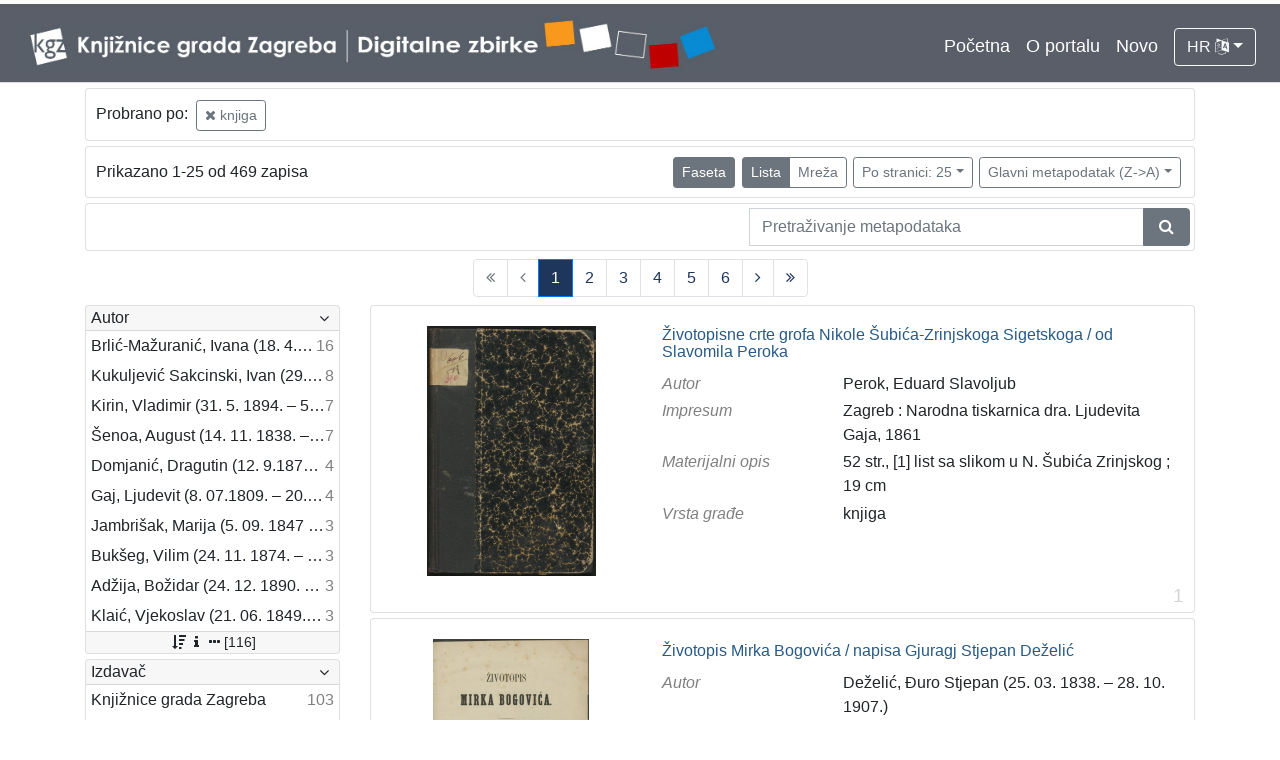

--- FILE ---
content_type: text/html; charset=UTF-8
request_url: https://digitalnezbirke.kgz.hr/?pr=l&mr%5B17258%5D=&page=1&ps=25&oby=rmr&obyt=d
body_size: 10380
content:
<!DOCTYPE html><html lang="hr"><head><title>Digitalne zbirke Knjižnica grada Zagreba</title><meta name="viewport" content="width=device-width, initial-scale=1"><link href="./lib/font-awesome/4.7.0/css/font-awesome.min.css" rel="stylesheet"><link rel="stylesheet" href="https://cdn.jsdelivr.net/npm/bootstrap@4.5.3/dist/css/bootstrap.min.css" integrity="sha384-TX8t27EcRE3e/ihU7zmQxVncDAy5uIKz4rEkgIXeMed4M0jlfIDPvg6uqKI2xXr2" crossorigin="anonymous"><script src="https://code.jquery.com/jquery-3.5.1.min.js" integrity="sha256-9/aliU8dGd2tb6OSsuzixeV4y/faTqgFtohetphbbj0=" crossorigin="anonymous"></script><script src="https://cdn.jsdelivr.net/npm/bootstrap@4.5.3/dist/js/bootstrap.bundle.min.js" integrity="sha384-ho+j7jyWK8fNQe+A12Hb8AhRq26LrZ/JpcUGGOn+Y7RsweNrtN/tE3MoK7ZeZDyx" crossorigin="anonymous"></script><link href="./public/core/css/indigo.css?_v102" rel="stylesheet"><link href="./public/core/css/header.css?_v102" rel="stylesheet"><link href="./public/core/css/footer.css?_v102" rel="stylesheet"><link href="./public/core/css/indigoLogo.css?_=2" rel="stylesheet"><link href="./public/core/css/infoToolbar.css?_v102" rel="stylesheet"><link href="./public/core/css/queryToolbar.css?_v102" rel="stylesheet"><link href="./public/core/css/recordViewer.css?_v102" rel="stylesheet"><link href="./public/core/css/popover.css?_v102" rel="stylesheet"><link href="./public/core/css/pagination.css?_v102" rel="stylesheet"><link href="./public/core/css/spinners/line-scale.css?_v102" rel="stylesheet"><link href="./public/core/css/facet.css?_v102" rel="stylesheet"><link href="./public/core/css/singleFacet.css?_v102" rel="stylesheet"><link href="./public/core/css/singleFacetCheckbox.css?_v102" rel="stylesheet"><link href="./public/core/css/singleFacetInfo.css?_v102" rel="stylesheet"><link href="./public/core/css/recordInfo.css?_v102" rel="stylesheet"><link href="./public/core/css/navigationDrawer.css?_v102" rel="stylesheet"><link href="./public/core/css/infoToolbarWithFacet.css?_v102" rel="stylesheet"><link href="./public/core/css/recordList.css?_v102" rel="stylesheet"><link href="./public/core/css/metadataValue.css?_v102" rel="stylesheet"><link href="./public/core/css/modal.css?_v102" rel="stylesheet"><link href="./public/portal/css/main.css?_v102" rel="stylesheet"></head><body><div class="indigo-navigation-drawer"><div class="indigo-navigation-drawer-toolbar"><button class="btn btn-sm btn-secondary indigo-navigation-drawer-close-button" onclick="Indigo.Front.NavigationDrawer.toggleDrawer();"><i class="fa fa-times"></i></button></div><div class="indigo-navigation-drawer-content"></div></div><nav class="navbar navbar-expand-lg navbar-dark indigo-navbar"><a class="navbar-brand" href="./"><img class="indigo-navbar-logo" src="./public/portal/img/DZB_Portal_Naslovna traka_Izmjene_2019_crop.jpg"></a><button class="navbar-toggler indigo-toggle-button" type="button" data-toggle="collapse" data-target="#indigo-toggle-btn"><span class="navbar-toggler-icon"></span></button><div class="navbar-collapse justify-content-end collapse" id="indigo-toggle-btn"><ul class="navbar-nav"><li class="nav-item indigo-navbar-nav-item"><a class="indigo-navbar-option" href="./">Početna</a></li><li class="nav-item indigo-navbar-nav-item"><a class="indigo-navbar-option" href="./?ct2=portal">O portalu</a></li><li class="nav-item indigo-navbar-nav-item"><a class="indigo-navbar-option" href="./?pr=l&filter=10077&oby=timec&obyt=d">Novo</a></li><li class="nav-item indigo-navbar-nav-item"><div class="dropdown indigo-dropdown"><button class="btn btn-outline-light dropdown-toggle indigo-dropdown-toggle-button" type="button" data-toggle="dropdown">HR <i class="fa fa-language"></i></button><div class="dropdown-menu dropdown-menu-right indigo-dropdown-menu"><a class="dropdown-item indigo-dropdown-item" href="./?locale=ls&lc=hr">Hrvatski (HR)</a><a class="dropdown-item indigo-dropdown-item" href="./?locale=ls&lc=en">English (EN)</a></div></div></li></ul></div></nav><div class="container-lg indigo-container"><div class="card card-body indigo-query-toolbar"><div class="row"><div class="col-12" style="line-height:2">Probrano po: <a class="btn btn-sm btn-outline-secondary mx-1" href="./?pr=l&page=1&ps=25&oby=rmr&obyt=d" title="Veza (meta.)"><i class="fa fa-times"></i> knjiga</a></div></div></div><div class="card card-body indigo-infotoolbar"><div class="row"><div class="col-md-4 col-sm-12 indigo-infotoolbar-text">Prikazano 1-25 od 469 zapisa</div><div class="col-md-8 col-sm-12 indigo-infotoolbar-action"><div class="btn btn-sm btn-secondary" onclick="Indigo.Front.Facet.toggle(); Indigo.Front.Facet.toggleDrawerForFacets();" id="facet_toggle_button">Faseta</div><div class="btn-group indigo-infotoolbar-btn-group"><a class="btn btn-sm btn-secondary" href="./?pr=l&mr%5B17258%5D=&page=1&ps=25&oby=rmr&obyt=d&view=list">Lista</a><a class="btn btn-sm btn-outline-secondary" href="./?pr=l&mr%5B17258%5D=&page=1&ps=25&oby=rmr&obyt=d&view=grid">Mreža</a></div><div class="dropdown indigo-pagesize-dropdown"><button class="btn btn-sm btn-outline-secondary dropdown-toggle indigo-pagesize-dropdown-toggle-button" type="button" data-toggle="dropdown">Po stranici: 25</button><div class="dropdown-menu indigo-pagesize-dropdown-menu"><a class="dropdown-item indigo-pagesize-dropdown-item" href="./?pr=l&mr%5B17258%5D=&page=1&oby=rmr&obyt=d&ps=10">10</a><a class="dropdown-item indigo-pagesize-dropdown-item" href="./?pr=l&mr%5B17258%5D=&page=1&oby=rmr&obyt=d&ps=25">25</a><a class="dropdown-item indigo-pagesize-dropdown-item" href="./?pr=l&mr%5B17258%5D=&page=1&oby=rmr&obyt=d&ps=50">50</a><a class="dropdown-item indigo-pagesize-dropdown-item" href="./?pr=l&mr%5B17258%5D=&page=1&oby=rmr&obyt=d&ps=100">100</a></div></div><div class="dropdown indigo-sort-dropdown"><button class="btn btn-sm btn-outline-secondary dropdown-toggle indigo-sort-dropdown-toggle-button" type="button" data-toggle="dropdown">Glavni metapodatak (Z->A)</button><div class="dropdown-menu dropdown-menu-right indigo-sort-dropdown-menu"><a class="dropdown-item indigo-sort-dropdown-item" href="./?pr=l&mr%5B17258%5D=&page=1&ps=25&oby=rmr&obyt=a">Glavni metapodatak (A->Z)</a><a class="dropdown-item indigo-sort-dropdown-item" href="./?pr=l&mr%5B17258%5D=&page=1&ps=25&oby=rmr&obyt=d">Glavni metapodatak (Z->A)</a></div></div></div></div></div><div class="card card-body p-1 mb-1"><div class="row d-flex justify-content-end"><div class="col-sm-12 col-md-5"><div class="indigo-searchbar"><form method="get" autocomplete="off" id="indigo_searchbar_form"><div class="input-group"><input type="hidden" name="pr" value="l"><input class="form-control indigo-searchbar-input" type="text" name="msq" placeholder="Pretraživanje metapodataka" onfocus="this.select();" required="required"><input type="hidden" name="mr[17258]"><input type="hidden" name="page" value="1"><input type="hidden" name="ps" value="25"><input type="hidden" name="oby" value="rmr"><input type="hidden" name="obyt" value="d"><div class="input-group-append indigo-searchbar-button-holder"><button class="btn btn-secondary indigo-searchbar-button" type="submit" title="Pretraži"><i class="fa fa-search fa-fw"></i></button></div></div></form></div></div></div></div><nav><ul class="pagination justify-content-center indigo-pagination"><li class="page-item disabled indigo-pagination-item"><div class="page-link indigo-pagination-link"><i class="fa fa-angle-double-left"></i></div></li><li class="page-item disabled indigo-pagination-item"><div class="page-link indigo-pagination-link"><i class="fa fa-angle-left"></i></div></li><li class="page-item active indigo-pagination-item"><a class="page-link indigo-pagination-link" href="./?pr=l&mr%5B17258%5D=&page=1&ps=25&oby=rmr&obyt=d" rel="nofollow">1</a><span class="sr-only">(current)</span></li><li class="page-item indigo-pagination-item"><a class="page-link indigo-pagination-link" href="./?pr=l&mr%5B17258%5D=&page=2&ps=25&oby=rmr&obyt=d" rel="nofollow">2</a></li><li class="page-item indigo-pagination-item"><a class="page-link indigo-pagination-link" href="./?pr=l&mr%5B17258%5D=&page=3&ps=25&oby=rmr&obyt=d" rel="nofollow">3</a></li><li class="page-item indigo-pagination-item"><a class="page-link indigo-pagination-link" href="./?pr=l&mr%5B17258%5D=&page=4&ps=25&oby=rmr&obyt=d" rel="nofollow">4</a></li><li class="page-item indigo-pagination-item"><a class="page-link indigo-pagination-link" href="./?pr=l&mr%5B17258%5D=&page=5&ps=25&oby=rmr&obyt=d" rel="nofollow">5</a></li><li class="page-item indigo-pagination-item"><a class="page-link indigo-pagination-link" href="./?pr=l&mr%5B17258%5D=&page=6&ps=25&oby=rmr&obyt=d" rel="nofollow">6</a></li><li class="page-item indigo-pagination-item"><a class="page-link indigo-pagination-link" href="./?pr=l&mr%5B17258%5D=&page=2&ps=25&oby=rmr&obyt=d" rel="nofollow"><i class="fa fa-angle-right"></i></a></li><li class="page-item indigo-pagination-item"><a class="page-link indigo-pagination-link" href="./?pr=l&mr%5B17258%5D=&page=19&ps=25&oby=rmr&obyt=d" rel="nofollow"><i class="fa fa-angle-double-right"></i></a></li></ul></nav><div class="row"><div class="d-none d-md-block col-3 indigo-record-list-facet" data-route="./api.php?pr=facets&mr%5B17258%5D=&page=1&ps=25&oby=rmr&obyt=d"></div><div class="col indigo-record-list-items"><div class="card card-body indigo-recordlistitem"><div class="row"><div class="col-md-4 col-sm-12 text-center"><a href="./?pr=i&id=21471"><img class="img-fluid indigo-recordlistitem-image" src="https://digitalnezbirke.kgz.hr/rdfcgtv/repd/r/kp/76u/rkp76u2an168.jpg" alt="Životopisne crte grofa Nikole Šubića-Zrinjskoga Sigetskoga / od Slavomila Peroka"></a><div class="indigo-recordlistitem-image-toolbar-option"></div></div><div class="col-md-8 col-sm-12"><a class="indigo-recordlistitem-title" href="./?pr=i&id=21471">Životopisne crte grofa Nikole Šubića-Zrinjskoga Sigetskoga / od Slavomila Peroka</a><div class="indigo-recordlistitem-metadata"><div class="row indigo-recordlistitem-metadata-row"><div class="col-md-4 col-sm-12"><div class="indigo-recordlistitem-label">Autor</div></div><div class="col-md-8 col-sm-12"><a class="indigo-metadatavalue-concept indigo-pointer" href="./?pr=l&mrf[10311][21679]=a" tabindex="0" data-concept="./?pc=i&id=21679" data-related="./?pr=l&mrf[10311][21679]=a" data-filter="./?pr=l&mr%5B17258%5D=&page=1&ps=25&oby=rmr&obyt=d&mrf[10311][21679]=a" onclick="Indigo.Front.metadataPopover(event);">Perok, Eduard Slavoljub</a></div></div><div class="row indigo-recordlistitem-metadata-row"><div class="col-md-4 col-sm-12"><div class="indigo-recordlistitem-label">Impresum</div></div><div class="col-md-8 col-sm-12"><span class="indigo-metadatavalue-none">Zagreb : Narodna tiskarnica dra. Ljudevita Gaja, 1861</span></div></div><div class="row indigo-recordlistitem-metadata-row"><div class="col-md-4 col-sm-12"><div class="indigo-recordlistitem-label">Materijalni opis</div></div><div class="col-md-8 col-sm-12"><span class="indigo-metadatavalue-none">52 str., [1] list sa slikom u N. Šubića Zrinjskog ; 19 cm</span></div></div><div class="row indigo-recordlistitem-metadata-row"><div class="col-md-4 col-sm-12"><div class="indigo-recordlistitem-label">Vrsta građe</div></div><div class="col-md-8 col-sm-12"><a class="indigo-metadatavalue-concept indigo-pointer" href="./?pr=l&mrf[10346][17258]=a" tabindex="0" data-concept="./?pc=i&id=17258" data-related="./?pr=l&mrf[10346][17258]=a" data-filter="./?pr=l&mr%5B17258%5D=&page=1&ps=25&oby=rmr&obyt=d&mrf[10346][17258]=a" onclick="Indigo.Front.metadataPopover(event);">knjiga</a></div></div></div></div></div><div class="indigo-record-list-record-index">1</div></div><div class="card card-body indigo-recordlistitem"><div class="row"><div class="col-md-4 col-sm-12 text-center"><a href="./?pr=i&id=22291"><img class="img-fluid indigo-recordlistitem-image" src="https://digitalnezbirke.kgz.hr/rdfcgtv/repd/r/a1/72u/ra172u6ek45r.jpg" alt="Životopis Mirka Bogovića / napisa Gjuragj Stjepan Deželić"></a><div class="indigo-recordlistitem-image-toolbar-option"></div></div><div class="col-md-8 col-sm-12"><a class="indigo-recordlistitem-title" href="./?pr=i&id=22291">Životopis Mirka Bogovića / napisa Gjuragj Stjepan Deželić</a><div class="indigo-recordlistitem-metadata"><div class="row indigo-recordlistitem-metadata-row"><div class="col-md-4 col-sm-12"><div class="indigo-recordlistitem-label">Autor</div></div><div class="col-md-8 col-sm-12"><a class="indigo-metadatavalue-concept indigo-pointer" href="./?pr=l&mrf[10311][22525]=a" tabindex="0" data-concept="./?pc=i&id=22525" data-related="./?pr=l&mrf[10311][22525]=a" data-filter="./?pr=l&mr%5B17258%5D=&page=1&ps=25&oby=rmr&obyt=d&mrf[10311][22525]=a" onclick="Indigo.Front.metadataPopover(event);">Deželić, Đuro Stjepan (25. 03. 1838. – 28. 10. 1907.)</a></div></div><div class="row indigo-recordlistitem-metadata-row"><div class="col-md-4 col-sm-12"><div class="indigo-recordlistitem-label">Impresum</div></div><div class="col-md-8 col-sm-12"><span class="indigo-metadatavalue-none">Zagreb : Brzotiskom Dragutina Albrechta, 1862</span></div></div><div class="row indigo-recordlistitem-metadata-row"><div class="col-md-4 col-sm-12"><div class="indigo-recordlistitem-label">Materijalni opis</div></div><div class="col-md-8 col-sm-12"><span class="indigo-metadatavalue-none">39 str. ; 22 cm</span></div></div><div class="row indigo-recordlistitem-metadata-row"><div class="col-md-4 col-sm-12"><div class="indigo-recordlistitem-label">Vrsta građe</div></div><div class="col-md-8 col-sm-12"><a class="indigo-metadatavalue-concept indigo-pointer" href="./?pr=l&mrf[10346][17258]=a" tabindex="0" data-concept="./?pc=i&id=17258" data-related="./?pr=l&mrf[10346][17258]=a" data-filter="./?pr=l&mr%5B17258%5D=&page=1&ps=25&oby=rmr&obyt=d&mrf[10346][17258]=a" onclick="Indigo.Front.metadataPopover(event);">knjiga</a></div></div></div></div></div><div class="indigo-record-list-record-index">2</div></div><div class="card card-body indigo-recordlistitem"><div class="row"><div class="col-md-4 col-sm-12 text-center"><a href="./?pr=i&id=19110"><img class="img-fluid indigo-recordlistitem-image" src="https://digitalnezbirke.kgz.hr/rdfcgtv/rep/z/r4/za6/zr4za6t3n34r.jpg" alt="Životopis dra. Velimira Deželića / Rudolf Horvat"></a><div class="indigo-recordlistitem-image-toolbar-option"></div></div><div class="col-md-8 col-sm-12"><a class="indigo-recordlistitem-title" href="./?pr=i&id=19110">Životopis dra. Velimira Deželića / Rudolf Horvat</a><div class="indigo-recordlistitem-metadata"><div class="row indigo-recordlistitem-metadata-row"><div class="col-md-4 col-sm-12"><div class="indigo-recordlistitem-label">Autor</div></div><div class="col-md-8 col-sm-12"><a class="indigo-metadatavalue-concept indigo-pointer" href="./?pr=l&mrf[10057][17179]=a" tabindex="0" data-concept="./?pc=i&id=17179" data-related="./?pr=l&mrf[10057][17179]=a" data-filter="./?pr=l&mr%5B17258%5D=&page=1&ps=25&oby=rmr&obyt=d&mrf[10057][17179]=a" onclick="Indigo.Front.metadataPopover(event);">Horvat, Rudolf, povjesničar (14. 03. 1873. – 25. 05. 1947.)</a></div></div><div class="row indigo-recordlistitem-metadata-row"><div class="col-md-4 col-sm-12"><div class="indigo-recordlistitem-label">Izdanje</div></div><div class="col-md-8 col-sm-12"><span class="indigo-metadatavalue-none">Elektroničko izd. izvornika objavljenog 1914.</span></div></div><div class="row indigo-recordlistitem-metadata-row"><div class="col-md-4 col-sm-12"><div class="indigo-recordlistitem-label">Nakladnik</div></div><div class="col-md-8 col-sm-12"><span class="indigo-metadatavalue-none">Zagreb : Knjižnice grada Zagreba, 2017.</span></div></div><div class="row indigo-recordlistitem-metadata-row"><div class="col-md-4 col-sm-12"><div class="indigo-recordlistitem-label">Nakladnički niz</div></div><div class="col-md-8 col-sm-12"><a class="indigo-metadatavalue-concept indigo-pointer" href="./?pr=l&mrf[10234][17082]=a" tabindex="0" data-concept="./?pc=i&id=17082" data-related="./?pr=l&mrf[10234][17082]=a" data-filter="./?pr=l&mr%5B17258%5D=&page=1&ps=25&oby=rmr&obyt=d&mrf[10234][17082]=a" onclick="Indigo.Front.metadataPopover(event);">Zagreb na pragu modernog doba</a> &#149; <a class="indigo-metadatavalue-concept indigo-pointer" href="./?pr=l&mrf[10234][17253]=a" tabindex="0" data-concept="./?pc=i&id=17253" data-related="./?pr=l&mrf[10234][17253]=a" data-filter="./?pr=l&mr%5B17258%5D=&page=1&ps=25&oby=rmr&obyt=d&mrf[10234][17253]=a" onclick="Indigo.Front.metadataPopover(event);">Digitalizirana zagrebačka baština</a></div></div><div class="row indigo-recordlistitem-metadata-row"><div class="col-md-4 col-sm-12"><div class="indigo-recordlistitem-label">Standardni broj</div></div><div class="col-md-8 col-sm-12"><span class="indigo-metadatavalue-none">ISBN 978-953-337-090-3</span></div></div><div class="row indigo-recordlistitem-metadata-row"><div class="col-md-4 col-sm-12"><div class="indigo-recordlistitem-label">Zbirka</div></div><div class="col-md-8 col-sm-12"><a class="indigo-metadatavalue-concept indigo-pointer" href="./?pr=l&mrf[10096][17059]=a" tabindex="0" data-concept="./?pc=i&id=17059" data-related="./?pr=l&mrf[10096][17059]=a" data-filter="./?pr=l&mr%5B17258%5D=&page=1&ps=25&oby=rmr&obyt=d&mrf[10096][17059]=a" onclick="Indigo.Front.metadataPopover(event);">Knjige</a></div></div></div></div></div><div class="indigo-record-list-record-index">3</div></div><div class="card card-body indigo-recordlistitem"><div class="row"><div class="col-md-4 col-sm-12 text-center"><a href="./?pr=i&id=20041"><img class="img-fluid indigo-recordlistitem-image" src="https://digitalnezbirke.kgz.hr/rdfcgtv/repd/9/85/jd5/985jd5fdvbdr.jpg" alt="Život Nikole Zrinjskog sigetskog junaka / nacrtao M. Mesić"></a><div class="indigo-recordlistitem-image-toolbar-option"></div></div><div class="col-md-8 col-sm-12"><a class="indigo-recordlistitem-title" href="./?pr=i&id=20041">Život Nikole Zrinjskog sigetskog junaka / nacrtao M. Mesić</a><div class="indigo-recordlistitem-metadata"><div class="row indigo-recordlistitem-metadata-row"><div class="col-md-4 col-sm-12"><div class="indigo-recordlistitem-label">Autor</div></div><div class="col-md-8 col-sm-12"><a class="indigo-metadatavalue-concept indigo-pointer" href="./?pr=l&mrf[10311][20408]=a" tabindex="0" data-concept="./?pc=i&id=20408" data-related="./?pr=l&mrf[10311][20408]=a" data-filter="./?pr=l&mr%5B17258%5D=&page=1&ps=25&oby=rmr&obyt=d&mrf[10311][20408]=a" onclick="Indigo.Front.metadataPopover(event);">Mesić, Matija (19. 2. 1826. – 6. 12. 1878.)</a></div></div><div class="row indigo-recordlistitem-metadata-row"><div class="col-md-4 col-sm-12"><div class="indigo-recordlistitem-label">Impresum</div></div><div class="col-md-8 col-sm-12"><span class="indigo-metadatavalue-none">U Zagrebu : Troškom Matice ilirske, 1866</span></div></div><div class="row indigo-recordlistitem-metadata-row"><div class="col-md-4 col-sm-12"><div class="indigo-recordlistitem-label">Materijalni opis</div></div><div class="col-md-8 col-sm-12"><span class="indigo-metadatavalue-none">298, XC str., [1] presavijeni list s faks., [1] list sa slikom Nikole Zrinskog ; 25 cm</span></div></div><div class="row indigo-recordlistitem-metadata-row"><div class="col-md-4 col-sm-12"><div class="indigo-recordlistitem-label">Vrsta građe</div></div><div class="col-md-8 col-sm-12"><a class="indigo-metadatavalue-concept indigo-pointer" href="./?pr=l&mrf[10346][17258]=a" tabindex="0" data-concept="./?pc=i&id=17258" data-related="./?pr=l&mrf[10346][17258]=a" data-filter="./?pr=l&mr%5B17258%5D=&page=1&ps=25&oby=rmr&obyt=d&mrf[10346][17258]=a" onclick="Indigo.Front.metadataPopover(event);">knjiga</a></div></div></div></div></div><div class="indigo-record-list-record-index">4</div></div><div class="card card-body indigo-recordlistitem"><div class="row"><div class="col-md-4 col-sm-12 text-center"><a href="./?pr=i&id=23105"><img class="img-fluid indigo-recordlistitem-image" src="https://digitalnezbirke.kgz.hr/rdfcgtv/rep/8/5j/d5f/85jd5f4ojk9r.jpg" alt="Životinjarstvo: to jest nauk o životinjah : za više gimnazije i realke : (sa 34 u tekst utisnutih slikah) / napisao Josip Torbar"></a><div class="indigo-recordlistitem-image-toolbar-option"></div></div><div class="col-md-8 col-sm-12"><a class="indigo-recordlistitem-title" href="./?pr=i&id=23105">Životinjarstvo: to jest nauk o životinjah : za više gimnazije i realke : (sa 34 u tekst utisnutih slikah) / napisao Josip Torbar</a><div class="indigo-recordlistitem-metadata"><div class="row indigo-recordlistitem-metadata-row"><div class="col-md-4 col-sm-12"><div class="indigo-recordlistitem-label">Autor</div></div><div class="col-md-8 col-sm-12"><a class="indigo-metadatavalue-concept indigo-pointer" href="./?pr=l&mrf[10311][23226]=a" tabindex="0" data-concept="./?pc=i&id=23226" data-related="./?pr=l&mrf[10311][23226]=a" data-filter="./?pr=l&mr%5B17258%5D=&page=1&ps=25&oby=rmr&obyt=d&mrf[10311][23226]=a" onclick="Indigo.Front.metadataPopover(event);">Torbar, Josip</a></div></div><div class="row indigo-recordlistitem-metadata-row"><div class="col-md-4 col-sm-12"><div class="indigo-recordlistitem-label">Impresum</div></div><div class="col-md-8 col-sm-12"><span class="indigo-metadatavalue-none">U Zagrebu : Berzotis A. Jakića, 1863</span></div></div><div class="row indigo-recordlistitem-metadata-row"><div class="col-md-4 col-sm-12"><div class="indigo-recordlistitem-label">Materijalni opis</div></div><div class="col-md-8 col-sm-12"><span class="indigo-metadatavalue-none">352 str. : ilustr. ; 21 cm</span></div></div><div class="row indigo-recordlistitem-metadata-row"><div class="col-md-4 col-sm-12"><div class="indigo-recordlistitem-label">Vrsta građe</div></div><div class="col-md-8 col-sm-12"><a class="indigo-metadatavalue-concept indigo-pointer" href="./?pr=l&mrf[10346][17258]=a" tabindex="0" data-concept="./?pc=i&id=17258" data-related="./?pr=l&mrf[10346][17258]=a" data-filter="./?pr=l&mr%5B17258%5D=&page=1&ps=25&oby=rmr&obyt=d&mrf[10346][17258]=a" onclick="Indigo.Front.metadataPopover(event);">knjiga</a></div></div><div class="row indigo-recordlistitem-metadata-row"><div class="col-md-4 col-sm-12"><div class="indigo-recordlistitem-label"></div></div><div class="col-md-8 col-sm-12"><a class="indigo-metadatavalue-url" href="http://urn.nsk.hr/urn:nbn:hr:287:759487" target="_blank">urn:nbn:hr:287:759487</a></div></div></div></div></div><div class="indigo-record-list-record-index">5</div></div><div class="card card-body indigo-recordlistitem"><div class="row"><div class="col-md-4 col-sm-12 text-center"><a href="./?pr=i&id=22370"><img class="img-fluid indigo-recordlistitem-image" src="https://digitalnezbirke.kgz.hr/rdfcgtv/repd/8/g4/egh/8g4eghvv69er.jpg" alt="Zvijezda Repatica / Mihaela Žugec Saračević ; Lidija Kraljević"></a><div class="indigo-recordlistitem-image-toolbar-option"></div></div><div class="col-md-8 col-sm-12"><a class="indigo-recordlistitem-title" href="./?pr=i&id=22370">Zvijezda Repatica / Mihaela Žugec Saračević ; Lidija Kraljević</a><div class="indigo-recordlistitem-metadata"><div class="row indigo-recordlistitem-metadata-row"><div class="col-md-4 col-sm-12"><div class="indigo-recordlistitem-label">Autor</div></div><div class="col-md-8 col-sm-12"><a class="indigo-metadatavalue-concept indigo-pointer" href="./?pr=l&mrf[10311][22373]=a" tabindex="0" data-concept="./?pc=i&id=22373" data-related="./?pr=l&mrf[10311][22373]=a" data-filter="./?pr=l&mr%5B17258%5D=&page=1&ps=25&oby=rmr&obyt=d&mrf[10311][22373]=a" onclick="Indigo.Front.metadataPopover(event);">Žugec Saračević, Mihaela</a></div></div><div class="row indigo-recordlistitem-metadata-row"><div class="col-md-4 col-sm-12"><div class="indigo-recordlistitem-label">Impresum</div></div><div class="col-md-8 col-sm-12"><span class="indigo-metadatavalue-none">Zaprešić : Knjižnice grada Zagreba, Gradska knjižnica Ante Kovačića, 2022</span></div></div><div class="row indigo-recordlistitem-metadata-row"><div class="col-md-4 col-sm-12"><div class="indigo-recordlistitem-label">Materijalni opis</div></div><div class="col-md-8 col-sm-12"><span class="indigo-metadatavalue-none">1 online jedinica građe</span></div></div><div class="row indigo-recordlistitem-metadata-row"><div class="col-md-4 col-sm-12"><div class="indigo-recordlistitem-label">Vrsta građe</div></div><div class="col-md-8 col-sm-12"><a class="indigo-metadatavalue-concept indigo-pointer" href="./?pr=l&mrf[10346][17258]=a" tabindex="0" data-concept="./?pc=i&id=17258" data-related="./?pr=l&mrf[10346][17258]=a" data-filter="./?pr=l&mr%5B17258%5D=&page=1&ps=25&oby=rmr&obyt=d&mrf[10346][17258]=a" onclick="Indigo.Front.metadataPopover(event);">knjiga</a></div></div></div></div></div><div class="indigo-record-list-record-index">6</div></div><div class="card card-body indigo-recordlistitem"><div class="row"><div class="col-md-4 col-sm-12 text-center"><a href="./?pr=i&id=23127"><img class="img-fluid indigo-recordlistitem-image" src="https://digitalnezbirke.kgz.hr/rdfcgtv/repd/r/2v/7ji/r2v7ji6dj6gr.jpg" alt="Zur Geschichte der Familie Vranyczany : als Familienmanuskript gedruckt / von Giorgio Baron Vranyczany von Dobinović"></a><div class="indigo-recordlistitem-image-toolbar-option"></div></div><div class="col-md-8 col-sm-12"><a class="indigo-recordlistitem-title" href="./?pr=i&id=23127">Zur Geschichte der Familie Vranyczany : als Familienmanuskript gedruckt / von Giorgio Baron Vranyczany von Dobinović</a><div class="indigo-recordlistitem-metadata"><div class="row indigo-recordlistitem-metadata-row"><div class="col-md-4 col-sm-12"><div class="indigo-recordlistitem-label">Autor</div></div><div class="col-md-8 col-sm-12"><a class="indigo-metadatavalue-concept indigo-pointer" href="./?pr=l&mrf[10311][23257]=a" tabindex="0" data-concept="./?pc=i&id=23257" data-related="./?pr=l&mrf[10311][23257]=a" data-filter="./?pr=l&mr%5B17258%5D=&page=1&ps=25&oby=rmr&obyt=d&mrf[10311][23257]=a" onclick="Indigo.Front.metadataPopover(event);">Vranyczany-Dobrinović, Giorgio</a></div></div><div class="row indigo-recordlistitem-metadata-row"><div class="col-md-4 col-sm-12"><div class="indigo-recordlistitem-label">Impresum</div></div><div class="col-md-8 col-sm-12"><span class="indigo-metadatavalue-none">Fiume : Typographische Kunstanstalt "Miriam", 1912</span></div></div><div class="row indigo-recordlistitem-metadata-row"><div class="col-md-4 col-sm-12"><div class="indigo-recordlistitem-label">Materijalni opis</div></div><div class="col-md-8 col-sm-12"><span class="indigo-metadatavalue-none">182 str., [3] presavijena lista s tablama ; 30 cm</span></div></div><div class="row indigo-recordlistitem-metadata-row"><div class="col-md-4 col-sm-12"><div class="indigo-recordlistitem-label">Vrsta građe</div></div><div class="col-md-8 col-sm-12"><a class="indigo-metadatavalue-concept indigo-pointer" href="./?pr=l&mrf[10346][17258]=a" tabindex="0" data-concept="./?pc=i&id=17258" data-related="./?pr=l&mrf[10346][17258]=a" data-filter="./?pr=l&mr%5B17258%5D=&page=1&ps=25&oby=rmr&obyt=d&mrf[10346][17258]=a" onclick="Indigo.Front.metadataPopover(event);">knjiga</a></div></div><div class="row indigo-recordlistitem-metadata-row"><div class="col-md-4 col-sm-12"><div class="indigo-recordlistitem-label"></div></div><div class="col-md-8 col-sm-12"><a class="indigo-metadatavalue-url" href="http://urn.nsk.hr/urn:nbn:hr:287:665943" target="_blank">urn:nbn:hr:287:665943</a></div></div></div></div></div><div class="indigo-record-list-record-index">7</div></div><div class="card card-body indigo-recordlistitem"><div class="row"><div class="col-md-4 col-sm-12 text-center"><a href="./?pr=i&id=20060"><img class="img-fluid indigo-recordlistitem-image" src="https://digitalnezbirke.kgz.hr/rdfcgtv/repd/r/z2/dli/rz2dlilk67kr.jpg" alt="Zrin grad i njegovi gospodari : [sa rodoslovjem županah i knezovah bribirskih i zrinskih] / napisao Ivan Kukuljević Sakcinski"></a><div class="indigo-recordlistitem-image-toolbar-option"></div></div><div class="col-md-8 col-sm-12"><a class="indigo-recordlistitem-title" href="./?pr=i&id=20060">Zrin grad i njegovi gospodari : [sa rodoslovjem županah i knezovah bribirskih i zrinskih] / napisao Ivan Kukuljević Sakcinski</a><div class="indigo-recordlistitem-metadata"><div class="row indigo-recordlistitem-metadata-row"><div class="col-md-4 col-sm-12"><div class="indigo-recordlistitem-label">Autor</div></div><div class="col-md-8 col-sm-12"><a class="indigo-metadatavalue-concept indigo-pointer" href="./?pr=l&mrf[10311][20091]=a" tabindex="0" data-concept="./?pc=i&id=20091" data-related="./?pr=l&mrf[10311][20091]=a" data-filter="./?pr=l&mr%5B17258%5D=&page=1&ps=25&oby=rmr&obyt=d&mrf[10311][20091]=a" onclick="Indigo.Front.metadataPopover(event);">Kukuljević Sakcinski, Ivan (29. 5. 1816. – 1. 8. 1889.)</a></div></div><div class="row indigo-recordlistitem-metadata-row"><div class="col-md-4 col-sm-12"><div class="indigo-recordlistitem-label">Impresum</div></div><div class="col-md-8 col-sm-12"><span class="indigo-metadatavalue-none">Zagreb : Tiskara Narodnih novinah, 1883</span></div></div><div class="row indigo-recordlistitem-metadata-row"><div class="col-md-4 col-sm-12"><div class="indigo-recordlistitem-label">Materijalni opis</div></div><div class="col-md-8 col-sm-12"><span class="indigo-metadatavalue-none">86 str. ; 22 cm</span></div></div><div class="row indigo-recordlistitem-metadata-row"><div class="col-md-4 col-sm-12"><div class="indigo-recordlistitem-label">Vrsta građe</div></div><div class="col-md-8 col-sm-12"><a class="indigo-metadatavalue-concept indigo-pointer" href="./?pr=l&mrf[10346][17258]=a" tabindex="0" data-concept="./?pc=i&id=17258" data-related="./?pr=l&mrf[10346][17258]=a" data-filter="./?pr=l&mr%5B17258%5D=&page=1&ps=25&oby=rmr&obyt=d&mrf[10346][17258]=a" onclick="Indigo.Front.metadataPopover(event);">knjiga</a></div></div></div></div></div><div class="indigo-record-list-record-index">8</div></div><div class="card card-body indigo-recordlistitem"><div class="row"><div class="col-md-4 col-sm-12 text-center"><a href="./?pr=i&id=23091"><img class="img-fluid indigo-recordlistitem-image" src="https://digitalnezbirke.kgz.hr/rdfcgtv/rep/8/b2/v9i/8b2v9ia4abd8.jpg" alt="Zpomenek preszvetloga ... Barthola Patachich, ... kada vu farnoj czirkvi verbovechki szvoje proti tak Vrednomu Thovarushu Lyubavi ... v-dova Eleonora Patachich z-dosztojnum Pompum dalaje zverssiti Dan 14. Meszecza Aprilisa Letta 1817, / na pervo posztavlyen od Janussa Chanyi ..."></a><div class="indigo-recordlistitem-image-toolbar-option"></div></div><div class="col-md-8 col-sm-12"><a class="indigo-recordlistitem-title" href="./?pr=i&id=23091">Zpomenek preszvetloga ... Barthola Patachich, ... kada vu farnoj czirkvi verbovechki szvoje proti tak Vrednomu Thovarushu Lyubavi ... v-dova Eleonora Patachich z-dosztojnum Pompum dalaje zverssiti Dan 14. Meszecza Aprilisa Letta 1817, / na pervo posztavlyen od Janussa Chanyi ...</a><div class="indigo-recordlistitem-metadata"><div class="row indigo-recordlistitem-metadata-row"><div class="col-md-4 col-sm-12"><div class="indigo-recordlistitem-label">Impresum</div></div><div class="col-md-8 col-sm-12"><span class="indigo-metadatavalue-none">Vu Zagrebu : pritizkano vu Novoszelzkoj szlovotizki, [1817?]</span></div></div><div class="row indigo-recordlistitem-metadata-row"><div class="col-md-4 col-sm-12"><div class="indigo-recordlistitem-label">Materijalni opis</div></div><div class="col-md-8 col-sm-12"><span class="indigo-metadatavalue-none">15 str. ; 21 cm</span></div></div><div class="row indigo-recordlistitem-metadata-row"><div class="col-md-4 col-sm-12"><div class="indigo-recordlistitem-label">Vrsta građe</div></div><div class="col-md-8 col-sm-12"><a class="indigo-metadatavalue-concept indigo-pointer" href="./?pr=l&mrf[10346][17258]=a" tabindex="0" data-concept="./?pc=i&id=17258" data-related="./?pr=l&mrf[10346][17258]=a" data-filter="./?pr=l&mr%5B17258%5D=&page=1&ps=25&oby=rmr&obyt=d&mrf[10346][17258]=a" onclick="Indigo.Front.metadataPopover(event);">knjiga</a></div></div><div class="row indigo-recordlistitem-metadata-row"><div class="col-md-4 col-sm-12"><div class="indigo-recordlistitem-label"></div></div><div class="col-md-8 col-sm-12"><a class="indigo-metadatavalue-url" href="http://urn.nsk.hr/urn:nbn:hr:287:007151" target="_blank">urn:nbn:hr:287:007151</a></div></div></div></div></div><div class="indigo-record-list-record-index">9</div></div><div class="card card-body indigo-recordlistitem"><div class="row"><div class="col-md-4 col-sm-12 text-center"><a href="./?pr=i&id=19997"><img class="img-fluid indigo-recordlistitem-image" src="https://digitalnezbirke.kgz.hr/rdfcgtv/rep/z/r4/za6/zr4za6tolm5r.jpg" alt="Znamenite žene u povjesti i pričama / sastavila Marija Jambrišak"></a><div class="indigo-recordlistitem-image-toolbar-option"></div></div><div class="col-md-8 col-sm-12"><a class="indigo-recordlistitem-title" href="./?pr=i&id=19997">Znamenite žene u povjesti i pričama / sastavila Marija Jambrišak</a><div class="indigo-recordlistitem-metadata"><div class="row indigo-recordlistitem-metadata-row"><div class="col-md-4 col-sm-12"><div class="indigo-recordlistitem-label">Autor</div></div><div class="col-md-8 col-sm-12"><a class="indigo-metadatavalue-concept indigo-pointer" href="./?pr=l&mrf[10057][17167]=a" tabindex="0" data-concept="./?pc=i&id=17167" data-related="./?pr=l&mrf[10057][17167]=a" data-filter="./?pr=l&mr%5B17258%5D=&page=1&ps=25&oby=rmr&obyt=d&mrf[10057][17167]=a" onclick="Indigo.Front.metadataPopover(event);">Jambrišak, Marija (5. 09. 1847 – 23. 01. 1937)</a></div></div><div class="row indigo-recordlistitem-metadata-row"><div class="col-md-4 col-sm-12"><div class="indigo-recordlistitem-label">Izdanje</div></div><div class="col-md-8 col-sm-12"><span class="indigo-metadatavalue-none">Elektroničko izdanje izvornika objavljenog 1896.</span></div></div><div class="row indigo-recordlistitem-metadata-row"><div class="col-md-4 col-sm-12"><div class="indigo-recordlistitem-label">Nakladnik</div></div><div class="col-md-8 col-sm-12"><span class="indigo-metadatavalue-none">Zagreb : Knjižnice grada Zagreba, 2019.</span></div></div><div class="row indigo-recordlistitem-metadata-row"><div class="col-md-4 col-sm-12"><div class="indigo-recordlistitem-label">Nakladnički niz</div></div><div class="col-md-8 col-sm-12"><a class="indigo-metadatavalue-concept indigo-pointer" href="./?pr=l&mrf[10234][17082]=a" tabindex="0" data-concept="./?pc=i&id=17082" data-related="./?pr=l&mrf[10234][17082]=a" data-filter="./?pr=l&mr%5B17258%5D=&page=1&ps=25&oby=rmr&obyt=d&mrf[10234][17082]=a" onclick="Indigo.Front.metadataPopover(event);">Zagreb na pragu modernog doba</a> &#149; <a class="indigo-metadatavalue-concept indigo-pointer" href="./?pr=l&mrf[10234][17253]=a" tabindex="0" data-concept="./?pc=i&id=17253" data-related="./?pr=l&mrf[10234][17253]=a" data-filter="./?pr=l&mr%5B17258%5D=&page=1&ps=25&oby=rmr&obyt=d&mrf[10234][17253]=a" onclick="Indigo.Front.metadataPopover(event);">Digitalizirana zagrebačka baština</a></div></div><div class="row indigo-recordlistitem-metadata-row"><div class="col-md-4 col-sm-12"><div class="indigo-recordlistitem-label">Standardni broj</div></div><div class="col-md-8 col-sm-12"><span class="indigo-metadatavalue-none">ISBN 978-953-337-143-6</span></div></div><div class="row indigo-recordlistitem-metadata-row"><div class="col-md-4 col-sm-12"><div class="indigo-recordlistitem-label">Zbirka</div></div><div class="col-md-8 col-sm-12"><a class="indigo-metadatavalue-concept indigo-pointer" href="./?pr=l&mrf[10096][17059]=a" tabindex="0" data-concept="./?pc=i&id=17059" data-related="./?pr=l&mrf[10096][17059]=a" data-filter="./?pr=l&mr%5B17258%5D=&page=1&ps=25&oby=rmr&obyt=d&mrf[10096][17059]=a" onclick="Indigo.Front.metadataPopover(event);">Knjige</a></div></div></div></div></div><div class="indigo-record-list-record-index">10</div></div><div class="card card-body indigo-recordlistitem"><div class="row"><div class="col-md-4 col-sm-12 text-center"><a href="./?pr=i&id=20005"><img class="img-fluid indigo-recordlistitem-image" src="https://digitalnezbirke.kgz.hr/rdfcgtv/rep/p/rp/a74/prpa74cm91d8.jpg" alt="Znamenite žene iz priče i poviesti / sastavila Marija Jambrišakova"></a><div class="indigo-recordlistitem-image-toolbar-option"></div></div><div class="col-md-8 col-sm-12"><a class="indigo-recordlistitem-title" href="./?pr=i&id=20005">Znamenite žene iz priče i poviesti / sastavila Marija Jambrišakova</a><div class="indigo-recordlistitem-metadata"><div class="row indigo-recordlistitem-metadata-row"><div class="col-md-4 col-sm-12"><div class="indigo-recordlistitem-label">Autor</div></div><div class="col-md-8 col-sm-12"><a class="indigo-metadatavalue-concept indigo-pointer" href="./?pr=l&mrf[10057][17167]=a" tabindex="0" data-concept="./?pc=i&id=17167" data-related="./?pr=l&mrf[10057][17167]=a" data-filter="./?pr=l&mr%5B17258%5D=&page=1&ps=25&oby=rmr&obyt=d&mrf[10057][17167]=a" onclick="Indigo.Front.metadataPopover(event);">Jambrišak, Marija (5. 09. 1847 – 23. 01. 1937)</a></div></div><div class="row indigo-recordlistitem-metadata-row"><div class="col-md-4 col-sm-12"><div class="indigo-recordlistitem-label">Izdanje</div></div><div class="col-md-8 col-sm-12"><span class="indigo-metadatavalue-none">Elektroničko izd. izvornika objavljenog 1885.</span></div></div><div class="row indigo-recordlistitem-metadata-row"><div class="col-md-4 col-sm-12"><div class="indigo-recordlistitem-label">Nakladnik</div></div><div class="col-md-8 col-sm-12"><span class="indigo-metadatavalue-none">Zagreb : Knjižnice grada Zagreba, 2019.</span></div></div><div class="row indigo-recordlistitem-metadata-row"><div class="col-md-4 col-sm-12"><div class="indigo-recordlistitem-label">Nakladnički niz</div></div><div class="col-md-8 col-sm-12"><a class="indigo-metadatavalue-concept indigo-pointer" href="./?pr=l&mrf[10234][17082]=a" tabindex="0" data-concept="./?pc=i&id=17082" data-related="./?pr=l&mrf[10234][17082]=a" data-filter="./?pr=l&mr%5B17258%5D=&page=1&ps=25&oby=rmr&obyt=d&mrf[10234][17082]=a" onclick="Indigo.Front.metadataPopover(event);">Zagreb na pragu modernog doba</a> &#149; <a class="indigo-metadatavalue-concept indigo-pointer" href="./?pr=l&mrf[10234][17253]=a" tabindex="0" data-concept="./?pc=i&id=17253" data-related="./?pr=l&mrf[10234][17253]=a" data-filter="./?pr=l&mr%5B17258%5D=&page=1&ps=25&oby=rmr&obyt=d&mrf[10234][17253]=a" onclick="Indigo.Front.metadataPopover(event);">Digitalizirana zagrebačka baština</a></div></div><div class="row indigo-recordlistitem-metadata-row"><div class="col-md-4 col-sm-12"><div class="indigo-recordlistitem-label">Standardni broj</div></div><div class="col-md-8 col-sm-12"><span class="indigo-metadatavalue-none">ISBN 978-953-337-142-9</span></div></div><div class="row indigo-recordlistitem-metadata-row"><div class="col-md-4 col-sm-12"><div class="indigo-recordlistitem-label">Zbirka</div></div><div class="col-md-8 col-sm-12"><a class="indigo-metadatavalue-concept indigo-pointer" href="./?pr=l&mrf[10096][17059]=a" tabindex="0" data-concept="./?pc=i&id=17059" data-related="./?pr=l&mrf[10096][17059]=a" data-filter="./?pr=l&mr%5B17258%5D=&page=1&ps=25&oby=rmr&obyt=d&mrf[10096][17059]=a" onclick="Indigo.Front.metadataPopover(event);">Knjige</a></div></div></div></div></div><div class="indigo-record-list-record-index">11</div></div><div class="card card-body indigo-recordlistitem"><div class="row"><div class="col-md-4 col-sm-12 text-center"><a href="./?pr=i&id=21529"><img class="img-fluid indigo-recordlistitem-image" src="https://digitalnezbirke.kgz.hr/rdfcgtv/repd/r/1z/mot/r1zmotbozdp8.jpg" alt="Značenje Marka Marulića : predavanje držano 7. stud. 1901. prigodom proslave 400-godišnjice hrvatske umjetne književnosti pred cjelokupnom omladinom zagrebačke realne gimnazije / govorio Nikola Andrić"></a><div class="indigo-recordlistitem-image-toolbar-option"></div></div><div class="col-md-8 col-sm-12"><a class="indigo-recordlistitem-title" href="./?pr=i&id=21529">Značenje Marka Marulića : predavanje držano 7. stud. 1901. prigodom proslave 400-godišnjice hrvatske umjetne književnosti pred cjelokupnom omladinom zagrebačke realne gimnazije / govorio Nikola Andrić</a><div class="indigo-recordlistitem-metadata"><div class="row indigo-recordlistitem-metadata-row"><div class="col-md-4 col-sm-12"><div class="indigo-recordlistitem-label">Autor</div></div><div class="col-md-8 col-sm-12"><a class="indigo-metadatavalue-concept indigo-pointer" href="./?pr=l&mrf[10311][21551]=a" tabindex="0" data-concept="./?pc=i&id=21551" data-related="./?pr=l&mrf[10311][21551]=a" data-filter="./?pr=l&mr%5B17258%5D=&page=1&ps=25&oby=rmr&obyt=d&mrf[10311][21551]=a" onclick="Indigo.Front.metadataPopover(event);">Andrić, Nikola (5. 12. 1867. – 7. 4. 1942.)</a></div></div><div class="row indigo-recordlistitem-metadata-row"><div class="col-md-4 col-sm-12"><div class="indigo-recordlistitem-label">Impresum</div></div><div class="col-md-8 col-sm-12"><span class="indigo-metadatavalue-none">Zagreb : Tisak M. Maravića, 1901</span></div></div><div class="row indigo-recordlistitem-metadata-row"><div class="col-md-4 col-sm-12"><div class="indigo-recordlistitem-label">Materijalni opis</div></div><div class="col-md-8 col-sm-12"><span class="indigo-metadatavalue-none">14 str. ; 19 cm</span></div></div><div class="row indigo-recordlistitem-metadata-row"><div class="col-md-4 col-sm-12"><div class="indigo-recordlistitem-label">Vrsta građe</div></div><div class="col-md-8 col-sm-12"><a class="indigo-metadatavalue-concept indigo-pointer" href="./?pr=l&mrf[10346][17258]=a" tabindex="0" data-concept="./?pc=i&id=17258" data-related="./?pr=l&mrf[10346][17258]=a" data-filter="./?pr=l&mr%5B17258%5D=&page=1&ps=25&oby=rmr&obyt=d&mrf[10346][17258]=a" onclick="Indigo.Front.metadataPopover(event);">knjiga</a></div></div></div></div></div><div class="indigo-record-list-record-index">12</div></div><div class="card card-body indigo-recordlistitem"><div class="row"><div class="col-md-4 col-sm-12 text-center"><a href="./?pr=i&id=20331"><img class="img-fluid indigo-recordlistitem-image" src="https://digitalnezbirke.kgz.hr/rdfcgtv/repd/r/4z/a6t/r4za6t7741zr.jpg" alt="Zmajska družba kralja Sigismunda / napisao i predavao družbi "Braće hrvatskoga zmaja" u Zagrebu, dne 23. siječnja 1907. Emilij Laszowski"></a><div class="indigo-recordlistitem-image-toolbar-option"></div></div><div class="col-md-8 col-sm-12"><a class="indigo-recordlistitem-title" href="./?pr=i&id=20331">Zmajska družba kralja Sigismunda / napisao i predavao družbi "Braće hrvatskoga zmaja" u Zagrebu, dne 23. siječnja 1907. Emilij Laszowski</a><div class="indigo-recordlistitem-metadata"><div class="row indigo-recordlistitem-metadata-row"><div class="col-md-4 col-sm-12"><div class="indigo-recordlistitem-label">Autor</div></div><div class="col-md-8 col-sm-12"><a class="indigo-metadatavalue-concept indigo-pointer" href="./?pr=l&mrf[10311][20466]=a" tabindex="0" data-concept="./?pc=i&id=20466" data-related="./?pr=l&mrf[10311][20466]=a" data-filter="./?pr=l&mr%5B17258%5D=&page=1&ps=25&oby=rmr&obyt=d&mrf[10311][20466]=a" onclick="Indigo.Front.metadataPopover(event);">Laszowski, Emilij (1. 4. 1868. – 28. 11. 1949.)</a></div></div><div class="row indigo-recordlistitem-metadata-row"><div class="col-md-4 col-sm-12"><div class="indigo-recordlistitem-label">Impresum</div></div><div class="col-md-8 col-sm-12"><span class="indigo-metadatavalue-none">Zagreb : Knjižnice grada Zagreba, 2020</span></div></div><div class="row indigo-recordlistitem-metadata-row"><div class="col-md-4 col-sm-12"><div class="indigo-recordlistitem-label">Vrsta građe</div></div><div class="col-md-8 col-sm-12"><a class="indigo-metadatavalue-concept indigo-pointer" href="./?pr=l&mrf[10346][17258]=a" tabindex="0" data-concept="./?pc=i&id=17258" data-related="./?pr=l&mrf[10346][17258]=a" data-filter="./?pr=l&mr%5B17258%5D=&page=1&ps=25&oby=rmr&obyt=d&mrf[10346][17258]=a" onclick="Indigo.Front.metadataPopover(event);">knjiga</a></div></div></div></div></div><div class="indigo-record-list-record-index">13</div></div><div class="card card-body indigo-recordlistitem"><div class="row"><div class="col-md-4 col-sm-12 text-center"><a href="./?pr=i&id=19765"><img class="img-fluid indigo-recordlistitem-image" src="https://digitalnezbirke.kgz.hr/rdfcgtv/rep/9/85/jd5/985jd5f9vg3r.jpg" alt="Zlatarovo zlato : roman iz prošlosti zagrebačke / napisao ga August Šenoa"></a><div class="indigo-recordlistitem-image-toolbar-option"></div></div><div class="col-md-8 col-sm-12"><a class="indigo-recordlistitem-title" href="./?pr=i&id=19765">Zlatarovo zlato : roman iz prošlosti zagrebačke / napisao ga August Šenoa</a><div class="indigo-recordlistitem-metadata"><div class="row indigo-recordlistitem-metadata-row"><div class="col-md-4 col-sm-12"><div class="indigo-recordlistitem-label">Autor</div></div><div class="col-md-8 col-sm-12"><a class="indigo-metadatavalue-concept indigo-pointer" href="./?pr=l&mrf[10057][17102]=a" tabindex="0" data-concept="./?pc=i&id=17102" data-related="./?pr=l&mrf[10057][17102]=a" data-filter="./?pr=l&mr%5B17258%5D=&page=1&ps=25&oby=rmr&obyt=d&mrf[10057][17102]=a" onclick="Indigo.Front.metadataPopover(event);">Šenoa, August (14. 11. 1838. – 13. 12. 1881.)</a></div></div><div class="row indigo-recordlistitem-metadata-row"><div class="col-md-4 col-sm-12"><div class="indigo-recordlistitem-label">Izdanje</div></div><div class="col-md-8 col-sm-12"><span class="indigo-metadatavalue-none">Elektroničko izd. izvornika objavljenog 1872.</span></div></div><div class="row indigo-recordlistitem-metadata-row"><div class="col-md-4 col-sm-12"><div class="indigo-recordlistitem-label">Nakladnik</div></div><div class="col-md-8 col-sm-12"><span class="indigo-metadatavalue-none">Zagreb : Knjižnice grada Zagreba, 2018.</span></div></div><div class="row indigo-recordlistitem-metadata-row"><div class="col-md-4 col-sm-12"><div class="indigo-recordlistitem-label">Nakladnički niz</div></div><div class="col-md-8 col-sm-12"><a class="indigo-metadatavalue-concept indigo-pointer" href="./?pr=l&mrf[10234][17082]=a" tabindex="0" data-concept="./?pc=i&id=17082" data-related="./?pr=l&mrf[10234][17082]=a" data-filter="./?pr=l&mr%5B17258%5D=&page=1&ps=25&oby=rmr&obyt=d&mrf[10234][17082]=a" onclick="Indigo.Front.metadataPopover(event);">Zagreb na pragu modernog doba</a> &#149; <a class="indigo-metadatavalue-concept indigo-pointer" href="./?pr=l&mrf[10234][17253]=a" tabindex="0" data-concept="./?pc=i&id=17253" data-related="./?pr=l&mrf[10234][17253]=a" data-filter="./?pr=l&mr%5B17258%5D=&page=1&ps=25&oby=rmr&obyt=d&mrf[10234][17253]=a" onclick="Indigo.Front.metadataPopover(event);">Digitalizirana zagrebačka baština</a></div></div><div class="row indigo-recordlistitem-metadata-row"><div class="col-md-4 col-sm-12"><div class="indigo-recordlistitem-label">Standardni broj</div></div><div class="col-md-8 col-sm-12"><span class="indigo-metadatavalue-none">ISBN 978-953-337-111-5</span></div></div><div class="row indigo-recordlistitem-metadata-row"><div class="col-md-4 col-sm-12"><div class="indigo-recordlistitem-label">Zbirka</div></div><div class="col-md-8 col-sm-12"><a class="indigo-metadatavalue-concept indigo-pointer" href="./?pr=l&mrf[10096][17059]=a" tabindex="0" data-concept="./?pc=i&id=17059" data-related="./?pr=l&mrf[10096][17059]=a" data-filter="./?pr=l&mr%5B17258%5D=&page=1&ps=25&oby=rmr&obyt=d&mrf[10096][17059]=a" onclick="Indigo.Front.metadataPopover(event);">Knjige</a></div></div></div></div></div><div class="indigo-record-list-record-index">14</div></div><div class="card card-body indigo-recordlistitem"><div class="row"><div class="col-md-4 col-sm-12 text-center"><a href="./?pr=i&id=19159"><img class="img-fluid indigo-recordlistitem-image" src="https://digitalnezbirke.kgz.hr/rdfcgtv/rep/9/85/jd5/985jd5fm2mpr.jpg" alt="Zibalka moja i popefke / Ana Mikelec Gotal"></a><div class="indigo-recordlistitem-image-toolbar-option"></div></div><div class="col-md-8 col-sm-12"><a class="indigo-recordlistitem-title" href="./?pr=i&id=19159">Zibalka moja i popefke / Ana Mikelec Gotal</a><div class="indigo-recordlistitem-metadata"><div class="row indigo-recordlistitem-metadata-row"><div class="col-md-4 col-sm-12"><div class="indigo-recordlistitem-label">Autor</div></div><div class="col-md-8 col-sm-12"><a class="indigo-metadatavalue-concept indigo-pointer" href="./?pr=l&mrf[10057][19161]=a" tabindex="0" data-concept="./?pc=i&id=19161" data-related="./?pr=l&mrf[10057][19161]=a" data-filter="./?pr=l&mr%5B17258%5D=&page=1&ps=25&oby=rmr&obyt=d&mrf[10057][19161]=a" onclick="Indigo.Front.metadataPopover(event);">Mikelec Gotal, Ana (1944)</a></div></div><div class="row indigo-recordlistitem-metadata-row"><div class="col-md-4 col-sm-12"><div class="indigo-recordlistitem-label">Nakladnik</div></div><div class="col-md-8 col-sm-12"><span class="indigo-metadatavalue-none">Zaprešić : Knjižnice grada Zagreba, Gradska knjižnica Ante Kovačića, 2017.</span></div></div><div class="row indigo-recordlistitem-metadata-row"><div class="col-md-4 col-sm-12"><div class="indigo-recordlistitem-label">Nakladnički niz</div></div><div class="col-md-8 col-sm-12"><a class="indigo-metadatavalue-concept indigo-pointer" href="./?pr=l&mrf[10234][19154]=a" tabindex="0" data-concept="./?pc=i&id=19154" data-related="./?pr=l&mrf[10234][19154]=a" data-filter="./?pr=l&mr%5B17258%5D=&page=1&ps=25&oby=rmr&obyt=d&mrf[10234][19154]=a" onclick="Indigo.Front.metadataPopover(event);">Zaprešićki autori online</a></div></div><div class="row indigo-recordlistitem-metadata-row"><div class="col-md-4 col-sm-12"><div class="indigo-recordlistitem-label">Standardni broj</div></div><div class="col-md-8 col-sm-12"><span class="indigo-metadatavalue-none">ISBN 978-953-337-097-2</span></div></div><div class="row indigo-recordlistitem-metadata-row"><div class="col-md-4 col-sm-12"><div class="indigo-recordlistitem-label">Zbirka</div></div><div class="col-md-8 col-sm-12"><a class="indigo-metadatavalue-concept indigo-pointer" href="./?pr=l&mrf[10096][19157]=a" tabindex="0" data-concept="./?pc=i&id=19157" data-related="./?pr=l&mrf[10096][19157]=a" data-filter="./?pr=l&mr%5B17258%5D=&page=1&ps=25&oby=rmr&obyt=d&mrf[10096][19157]=a" onclick="Indigo.Front.metadataPopover(event);">Digitalna zbirka Zaprešića</a></div></div></div></div></div><div class="indigo-record-list-record-index">15</div></div><div class="card card-body indigo-recordlistitem"><div class="row"><div class="col-md-4 col-sm-12 text-center"><a href="./?pr=i&id=23326"><img class="img-fluid indigo-recordlistitem-image" src="https://digitalnezbirke.kgz.hr/rdfcgtv/rep/8/dg/31t/8dg31tk2ld7r.jpg" alt="Zemljopis zemalja u kojih obitavaju Hrvati"></a><div class="indigo-recordlistitem-image-toolbar-option"></div></div><div class="col-md-8 col-sm-12"><a class="indigo-recordlistitem-title" href="./?pr=i&id=23326">Zemljopis zemalja u kojih obitavaju Hrvati</a><div class="indigo-recordlistitem-metadata"><div class="row indigo-recordlistitem-metadata-row"><div class="col-md-4 col-sm-12"><div class="indigo-recordlistitem-label">Impresum</div></div><div class="col-md-8 col-sm-12"><span class="indigo-metadatavalue-none">1880</span></div></div><div class="row indigo-recordlistitem-metadata-row"><div class="col-md-4 col-sm-12"><div class="indigo-recordlistitem-label">Materijalni opis</div></div><div class="col-md-8 col-sm-12"><span class="indigo-metadatavalue-none">191 str.</span></div></div><div class="row indigo-recordlistitem-metadata-row"><div class="col-md-4 col-sm-12"><div class="indigo-recordlistitem-label">Vrsta građe</div></div><div class="col-md-8 col-sm-12"><a class="indigo-metadatavalue-concept indigo-pointer" href="./?pr=l&mrf[10346][17258]=a" tabindex="0" data-concept="./?pc=i&id=17258" data-related="./?pr=l&mrf[10346][17258]=a" data-filter="./?pr=l&mr%5B17258%5D=&page=1&ps=25&oby=rmr&obyt=d&mrf[10346][17258]=a" onclick="Indigo.Front.metadataPopover(event);">knjiga</a></div></div><div class="row indigo-recordlistitem-metadata-row"><div class="col-md-4 col-sm-12"><div class="indigo-recordlistitem-label"></div></div><div class="col-md-8 col-sm-12"><a class="indigo-metadatavalue-url" href="http://urn.nsk.hr/urn:nbn:hr:287:478075" target="_blank">urn:nbn:hr:287:478075</a></div></div></div></div></div><div class="indigo-record-list-record-index">16</div></div><div class="card card-body indigo-recordlistitem"><div class="row"><div class="col-md-4 col-sm-12 text-center"><a href="./?pr=i&id=20033"><img class="img-fluid indigo-recordlistitem-image" src="https://digitalnezbirke.kgz.hr/rdfcgtv/rep/m/8l/ep2/m8lep2ij4j4r.jpg" alt="Zemljopis pokrajinah ilirskih iliti Ogledalo zemlje, na kojoj pribiva narod ilirsko-slavjanski sa opisanjem berdah, potokah, gradovah i znatniih mestah polag sadanjeg stališa, s kratkim dogodopisnim dodatkom i priloženim krajobrazom iliti mapom / od Dragutina Seljana"></a><div class="indigo-recordlistitem-image-toolbar-option"></div></div><div class="col-md-8 col-sm-12"><a class="indigo-recordlistitem-title" href="./?pr=i&id=20033">Zemljopis pokrajinah ilirskih iliti Ogledalo zemlje, na kojoj pribiva narod ilirsko-slavjanski sa opisanjem berdah, potokah, gradovah i znatniih mestah polag sadanjeg stališa, s kratkim dogodopisnim dodatkom i priloženim krajobrazom iliti mapom / od Dragutina Seljana</a><div class="indigo-recordlistitem-metadata"><div class="row indigo-recordlistitem-metadata-row"><div class="col-md-4 col-sm-12"><div class="indigo-recordlistitem-label">Autor</div></div><div class="col-md-8 col-sm-12"><a class="indigo-metadatavalue-concept indigo-pointer" href="./?pr=l&mrf[10057][20085]=a" tabindex="0" data-concept="./?pc=i&id=20085" data-related="./?pr=l&mrf[10057][20085]=a" data-filter="./?pr=l&mr%5B17258%5D=&page=1&ps=25&oby=rmr&obyt=d&mrf[10057][20085]=a" onclick="Indigo.Front.metadataPopover(event);">Seljan, Dragutin (16. 11. 1810. – 14. 6. 1848.)</a></div></div><div class="row indigo-recordlistitem-metadata-row"><div class="col-md-4 col-sm-12"><div class="indigo-recordlistitem-label">Izdanje</div></div><div class="col-md-8 col-sm-12"><span class="indigo-metadatavalue-none">Elektroničko izd. izvornika objavljenog 1843.</span></div></div><div class="row indigo-recordlistitem-metadata-row"><div class="col-md-4 col-sm-12"><div class="indigo-recordlistitem-label">Nakladnik</div></div><div class="col-md-8 col-sm-12"><span class="indigo-metadatavalue-none">Zagreb : Knjižnice grada Zagreba, 2019.</span></div></div><div class="row indigo-recordlistitem-metadata-row"><div class="col-md-4 col-sm-12"><div class="indigo-recordlistitem-label">Nakladnički niz</div></div><div class="col-md-8 col-sm-12"><a class="indigo-metadatavalue-concept indigo-pointer" href="./?pr=l&mrf[10234][17256]=a" tabindex="0" data-concept="./?pc=i&id=17256" data-related="./?pr=l&mrf[10234][17256]=a" data-filter="./?pr=l&mr%5B17258%5D=&page=1&ps=25&oby=rmr&obyt=d&mrf[10234][17256]=a" onclick="Indigo.Front.metadataPopover(event);">Ilirci</a> &#149; <a class="indigo-metadatavalue-concept indigo-pointer" href="./?pr=l&mrf[10234][17253]=a" tabindex="0" data-concept="./?pc=i&id=17253" data-related="./?pr=l&mrf[10234][17253]=a" data-filter="./?pr=l&mr%5B17258%5D=&page=1&ps=25&oby=rmr&obyt=d&mrf[10234][17253]=a" onclick="Indigo.Front.metadataPopover(event);">Digitalizirana zagrebačka baština</a> &#149; <a class="indigo-metadatavalue-concept indigo-pointer" href="./?pr=l&mrf[10234][21362]=a" tabindex="0" data-concept="./?pc=i&id=21362" data-related="./?pr=l&mrf[10234][21362]=a" data-filter="./?pr=l&mr%5B17258%5D=&page=1&ps=25&oby=rmr&obyt=d&mrf[10234][21362]=a" onclick="Indigo.Front.metadataPopover(event);">Gajeva tiskara</a></div></div><div class="row indigo-recordlistitem-metadata-row"><div class="col-md-4 col-sm-12"><div class="indigo-recordlistitem-label">Standardni broj</div></div><div class="col-md-8 col-sm-12"><span class="indigo-metadatavalue-none">ISBN 978-953-337-129-0</span></div></div><div class="row indigo-recordlistitem-metadata-row"><div class="col-md-4 col-sm-12"><div class="indigo-recordlistitem-label">Zbirka</div></div><div class="col-md-8 col-sm-12"><a class="indigo-metadatavalue-concept indigo-pointer" href="./?pr=l&mrf[10096][17059]=a" tabindex="0" data-concept="./?pc=i&id=17059" data-related="./?pr=l&mrf[10096][17059]=a" data-filter="./?pr=l&mr%5B17258%5D=&page=1&ps=25&oby=rmr&obyt=d&mrf[10096][17059]=a" onclick="Indigo.Front.metadataPopover(event);">Knjige</a></div></div></div></div></div><div class="indigo-record-list-record-index">17</div></div><div class="card card-body indigo-recordlistitem"><div class="row"><div class="col-md-4 col-sm-12 text-center"><a href="./?pr=i&id=23084"><img class="img-fluid indigo-recordlistitem-image" src="https://digitalnezbirke.kgz.hr/rdfcgtv/rep/r/kp/76u/rkp76u9kb3l8.jpg" alt="Zdravlje / napisao M. [Milan] Amruš"></a><div class="indigo-recordlistitem-image-toolbar-option"></div></div><div class="col-md-8 col-sm-12"><a class="indigo-recordlistitem-title" href="./?pr=i&id=23084">Zdravlje / napisao M. [Milan] Amruš</a><div class="indigo-recordlistitem-metadata"><div class="row indigo-recordlistitem-metadata-row"><div class="col-md-4 col-sm-12"><div class="indigo-recordlistitem-label">Autor</div></div><div class="col-md-8 col-sm-12"><a class="indigo-metadatavalue-concept indigo-pointer" href="./?pr=l&mrf[10311][23087]=a" tabindex="0" data-concept="./?pc=i&id=23087" data-related="./?pr=l&mrf[10311][23087]=a" data-filter="./?pr=l&mr%5B17258%5D=&page=1&ps=25&oby=rmr&obyt=d&mrf[10311][23087]=a" onclick="Indigo.Front.metadataPopover(event);">Amruš, Milan</a></div></div><div class="row indigo-recordlistitem-metadata-row"><div class="col-md-4 col-sm-12"><div class="indigo-recordlistitem-label">Impresum</div></div><div class="col-md-8 col-sm-12"><span class="indigo-metadatavalue-none">Zagreb : Tisak i naklada Mile Maravića, 1903</span></div></div><div class="row indigo-recordlistitem-metadata-row"><div class="col-md-4 col-sm-12"><div class="indigo-recordlistitem-label">Materijalni opis</div></div><div class="col-md-8 col-sm-12"><span class="indigo-metadatavalue-none">16 str. ; 12 cm</span></div></div><div class="row indigo-recordlistitem-metadata-row"><div class="col-md-4 col-sm-12"><div class="indigo-recordlistitem-label">Vrsta građe</div></div><div class="col-md-8 col-sm-12"><a class="indigo-metadatavalue-concept indigo-pointer" href="./?pr=l&mrf[10346][17258]=a" tabindex="0" data-concept="./?pc=i&id=17258" data-related="./?pr=l&mrf[10346][17258]=a" data-filter="./?pr=l&mr%5B17258%5D=&page=1&ps=25&oby=rmr&obyt=d&mrf[10346][17258]=a" onclick="Indigo.Front.metadataPopover(event);">knjiga</a></div></div><div class="row indigo-recordlistitem-metadata-row"><div class="col-md-4 col-sm-12"><div class="indigo-recordlistitem-label"></div></div><div class="col-md-8 col-sm-12"><a class="indigo-metadatavalue-url" href="http://urn.nsk.hr/urn:nbn:hr:287:479379" target="_blank">urn:nbn:hr:287:479379</a></div></div></div></div></div><div class="indigo-record-list-record-index">18</div></div><div class="card card-body indigo-recordlistitem"><div class="row"><div class="col-md-4 col-sm-12 text-center"><a href="./?pr=i&id=19958"><img class="img-fluid indigo-recordlistitem-image" src="https://digitalnezbirke.kgz.hr/rdfcgtv/rep/l/8n/573/l8n573fadmkr.jpg" alt="Zbogom ti ne mogu reći / Vlasta Janton"></a><div class="indigo-recordlistitem-image-toolbar-option"></div></div><div class="col-md-8 col-sm-12"><a class="indigo-recordlistitem-title" href="./?pr=i&id=19958">Zbogom ti ne mogu reći / Vlasta Janton</a><div class="indigo-recordlistitem-metadata"><div class="row indigo-recordlistitem-metadata-row"><div class="col-md-4 col-sm-12"><div class="indigo-recordlistitem-label">Autor</div></div><div class="col-md-8 col-sm-12"><a class="indigo-metadatavalue-concept indigo-pointer" href="./?pr=l&mrf[10057][19962]=a" tabindex="0" data-concept="./?pc=i&id=19962" data-related="./?pr=l&mrf[10057][19962]=a" data-filter="./?pr=l&mr%5B17258%5D=&page=1&ps=25&oby=rmr&obyt=d&mrf[10057][19962]=a" onclick="Indigo.Front.metadataPopover(event);">Janton, Vlasta</a></div></div><div class="row indigo-recordlistitem-metadata-row"><div class="col-md-4 col-sm-12"><div class="indigo-recordlistitem-label">Nakladnik</div></div><div class="col-md-8 col-sm-12"><span class="indigo-metadatavalue-none">Zaprešić : Knjižnice grada Zagreba, Gradska knjižnica Ante Kovačića, 2019.</span></div></div><div class="row indigo-recordlistitem-metadata-row"><div class="col-md-4 col-sm-12"><div class="indigo-recordlistitem-label">Nakladnički niz</div></div><div class="col-md-8 col-sm-12"><a class="indigo-metadatavalue-concept indigo-pointer" href="./?pr=l&mrf[10234][19154]=a" tabindex="0" data-concept="./?pc=i&id=19154" data-related="./?pr=l&mrf[10234][19154]=a" data-filter="./?pr=l&mr%5B17258%5D=&page=1&ps=25&oby=rmr&obyt=d&mrf[10234][19154]=a" onclick="Indigo.Front.metadataPopover(event);">Zaprešićki autori online</a></div></div><div class="row indigo-recordlistitem-metadata-row"><div class="col-md-4 col-sm-12"><div class="indigo-recordlistitem-label">Standardni broj</div></div><div class="col-md-8 col-sm-12"><span class="indigo-metadatavalue-none">978-953-337-146-7</span></div></div><div class="row indigo-recordlistitem-metadata-row"><div class="col-md-4 col-sm-12"><div class="indigo-recordlistitem-label">Zbirka</div></div><div class="col-md-8 col-sm-12"><a class="indigo-metadatavalue-concept indigo-pointer" href="./?pr=l&mrf[10096][19157]=a" tabindex="0" data-concept="./?pc=i&id=19157" data-related="./?pr=l&mrf[10096][19157]=a" data-filter="./?pr=l&mr%5B17258%5D=&page=1&ps=25&oby=rmr&obyt=d&mrf[10096][19157]=a" onclick="Indigo.Front.metadataPopover(event);">Digitalna zbirka Zaprešića</a></div></div></div></div></div><div class="indigo-record-list-record-index">19</div></div><div class="card card-body indigo-recordlistitem"><div class="row"><div class="col-md-4 col-sm-12 text-center"><a href="./?pr=i&id=20053"><img class="img-fluid indigo-recordlistitem-image" src="https://digitalnezbirke.kgz.hr/rdfcgtv/repd/r/2v/7ji/r2v7ji1anjmr.jpg" alt="Zavjera Zrinsko-Frankopanska : (1664.-1671.) / Ferdo Šišić"></a><div class="indigo-recordlistitem-image-toolbar-option"></div></div><div class="col-md-8 col-sm-12"><a class="indigo-recordlistitem-title" href="./?pr=i&id=20053">Zavjera Zrinsko-Frankopanska : (1664.-1671.) / Ferdo Šišić</a><div class="indigo-recordlistitem-metadata"><div class="row indigo-recordlistitem-metadata-row"><div class="col-md-4 col-sm-12"><div class="indigo-recordlistitem-label">Autor</div></div><div class="col-md-8 col-sm-12"><a class="indigo-metadatavalue-concept indigo-pointer" href="./?pr=l&mrf[10311][20307]=a" tabindex="0" data-concept="./?pc=i&id=20307" data-related="./?pr=l&mrf[10311][20307]=a" data-filter="./?pr=l&mr%5B17258%5D=&page=1&ps=25&oby=rmr&obyt=d&mrf[10311][20307]=a" onclick="Indigo.Front.metadataPopover(event);">Šišić, Ferdo (9.3.1869. – 21.1.1940.)</a></div></div><div class="row indigo-recordlistitem-metadata-row"><div class="col-md-4 col-sm-12"><div class="indigo-recordlistitem-label">Impresum</div></div><div class="col-md-8 col-sm-12"><span class="indigo-metadatavalue-none">Zagreb : Tisak Jugoslovenske štampe, 1926</span></div></div><div class="row indigo-recordlistitem-metadata-row"><div class="col-md-4 col-sm-12"><div class="indigo-recordlistitem-label">Materijalni opis</div></div><div class="col-md-8 col-sm-12"><span class="indigo-metadatavalue-none">137 str., [4] lista s tablama ; 14 cm</span></div></div><div class="row indigo-recordlistitem-metadata-row"><div class="col-md-4 col-sm-12"><div class="indigo-recordlistitem-label">Vrsta građe</div></div><div class="col-md-8 col-sm-12"><a class="indigo-metadatavalue-concept indigo-pointer" href="./?pr=l&mrf[10346][17258]=a" tabindex="0" data-concept="./?pc=i&id=17258" data-related="./?pr=l&mrf[10346][17258]=a" data-filter="./?pr=l&mr%5B17258%5D=&page=1&ps=25&oby=rmr&obyt=d&mrf[10346][17258]=a" onclick="Indigo.Front.metadataPopover(event);">knjiga</a></div></div></div></div></div><div class="indigo-record-list-record-index">20</div></div><div class="card card-body indigo-recordlistitem"><div class="row"><div class="col-md-4 col-sm-12 text-center"><a href="./?pr=i&id=20491"><img class="img-fluid indigo-recordlistitem-image" src="https://digitalnezbirke.kgz.hr/rdfcgtv/repd/r/6k/zmc/r6kzmcjp31o8.jpg" alt="Zašto svijet nije propao i druge šaljive pripovijesti iz Srijema / Isa Velikanović"></a><div class="indigo-recordlistitem-image-toolbar-option"></div></div><div class="col-md-8 col-sm-12"><a class="indigo-recordlistitem-title" href="./?pr=i&id=20491">Zašto svijet nije propao i druge šaljive pripovijesti iz Srijema / Isa Velikanović</a><div class="indigo-recordlistitem-metadata"><div class="row indigo-recordlistitem-metadata-row"><div class="col-md-4 col-sm-12"><div class="indigo-recordlistitem-label">Autor</div></div><div class="col-md-8 col-sm-12"><a class="indigo-metadatavalue-concept indigo-pointer" href="./?pr=l&mrf[10311][20495]=a" tabindex="0" data-concept="./?pc=i&id=20495" data-related="./?pr=l&mrf[10311][20495]=a" data-filter="./?pr=l&mr%5B17258%5D=&page=1&ps=25&oby=rmr&obyt=d&mrf[10311][20495]=a" onclick="Indigo.Front.metadataPopover(event);">Velikanović, Iso (29. 3. 1869. – 21. 8. 1940.)</a></div></div><div class="row indigo-recordlistitem-metadata-row"><div class="col-md-4 col-sm-12"><div class="indigo-recordlistitem-label">Impresum</div></div><div class="col-md-8 col-sm-12"><span class="indigo-metadatavalue-none">Zagreb : Knjižnice grada Zagreba, 2020</span></div></div><div class="row indigo-recordlistitem-metadata-row"><div class="col-md-4 col-sm-12"><div class="indigo-recordlistitem-label">Vrsta građe</div></div><div class="col-md-8 col-sm-12"><a class="indigo-metadatavalue-concept indigo-pointer" href="./?pr=l&mrf[10346][17258]=a" tabindex="0" data-concept="./?pc=i&id=17258" data-related="./?pr=l&mrf[10346][17258]=a" data-filter="./?pr=l&mr%5B17258%5D=&page=1&ps=25&oby=rmr&obyt=d&mrf[10346][17258]=a" onclick="Indigo.Front.metadataPopover(event);">knjiga</a></div></div></div></div></div><div class="indigo-record-list-record-index">21</div></div><div class="card card-body indigo-recordlistitem"><div class="row"><div class="col-md-4 col-sm-12 text-center"><a href="./?pr=i&id=18720"><img class="img-fluid indigo-recordlistitem-image" src="https://digitalnezbirke.kgz.hr/rdfcgtv/rep/p/rp/a74/prpa74cv6518.jpg" alt="Zašto se borimo za kraće radno vrijeme? : jedan zadatak radničkih strukovnih organizacija / obradio V. Bukšeg"></a><div class="indigo-recordlistitem-image-toolbar-option"></div></div><div class="col-md-8 col-sm-12"><a class="indigo-recordlistitem-title" href="./?pr=i&id=18720">Zašto se borimo za kraće radno vrijeme? : jedan zadatak radničkih strukovnih organizacija / obradio V. Bukšeg</a><div class="indigo-recordlistitem-metadata"><div class="row indigo-recordlistitem-metadata-row"><div class="col-md-4 col-sm-12"><div class="indigo-recordlistitem-label">Autor</div></div><div class="col-md-8 col-sm-12"><a class="indigo-metadatavalue-concept indigo-pointer" href="./?pr=l&mrf[10057][18718]=a" tabindex="0" data-concept="./?pc=i&id=18718" data-related="./?pr=l&mrf[10057][18718]=a" data-filter="./?pr=l&mr%5B17258%5D=&page=1&ps=25&oby=rmr&obyt=d&mrf[10057][18718]=a" onclick="Indigo.Front.metadataPopover(event);">Bukšeg, Vilim (24. 11. 1874. – 1. 03. 1924.)</a></div></div><div class="row indigo-recordlistitem-metadata-row"><div class="col-md-4 col-sm-12"><div class="indigo-recordlistitem-label">Izdanje</div></div><div class="col-md-8 col-sm-12"><span class="indigo-metadatavalue-none">Elektroničko izd. izvornika objavljenog 1911.</span></div></div><div class="row indigo-recordlistitem-metadata-row"><div class="col-md-4 col-sm-12"><div class="indigo-recordlistitem-label">Nakladnik</div></div><div class="col-md-8 col-sm-12"><span class="indigo-metadatavalue-none">Zagreb : Knjižnice grada Zagreba, 2016</span></div></div><div class="row indigo-recordlistitem-metadata-row"><div class="col-md-4 col-sm-12"><div class="indigo-recordlistitem-label">Nakladnički niz</div></div><div class="col-md-8 col-sm-12"><a class="indigo-metadatavalue-concept indigo-pointer" href="./?pr=l&mrf[10234][18719]=a" tabindex="0" data-concept="./?pc=i&id=18719" data-related="./?pr=l&mrf[10234][18719]=a" data-filter="./?pr=l&mr%5B17258%5D=&page=1&ps=25&oby=rmr&obyt=d&mrf[10234][18719]=a" onclick="Indigo.Front.metadataPopover(event);">Za radnička prava</a> &#149; <a class="indigo-metadatavalue-concept indigo-pointer" href="./?pr=l&mrf[10234][17253]=a" tabindex="0" data-concept="./?pc=i&id=17253" data-related="./?pr=l&mrf[10234][17253]=a" data-filter="./?pr=l&mr%5B17258%5D=&page=1&ps=25&oby=rmr&obyt=d&mrf[10234][17253]=a" onclick="Indigo.Front.metadataPopover(event);">Digitalizirana zagrebačka baština</a></div></div><div class="row indigo-recordlistitem-metadata-row"><div class="col-md-4 col-sm-12"><div class="indigo-recordlistitem-label">Standardni broj</div></div><div class="col-md-8 col-sm-12"><span class="indigo-metadatavalue-none">ISBN 978-953-337-067-5</span></div></div><div class="row indigo-recordlistitem-metadata-row"><div class="col-md-4 col-sm-12"><div class="indigo-recordlistitem-label">Zbirka</div></div><div class="col-md-8 col-sm-12"><a class="indigo-metadatavalue-concept indigo-pointer" href="./?pr=l&mrf[10096][17059]=a" tabindex="0" data-concept="./?pc=i&id=17059" data-related="./?pr=l&mrf[10096][17059]=a" data-filter="./?pr=l&mr%5B17258%5D=&page=1&ps=25&oby=rmr&obyt=d&mrf[10096][17059]=a" onclick="Indigo.Front.metadataPopover(event);">Knjige</a></div></div></div></div></div><div class="indigo-record-list-record-index">22</div></div><div class="card card-body indigo-recordlistitem"><div class="row"><div class="col-md-4 col-sm-12 text-center"><a href="./?pr=i&id=22303"><img class="img-fluid indigo-recordlistitem-image" src="https://digitalnezbirke.kgz.hr/rdfcgtv/repd/r/1z/mot/r1zmotbz92o8.jpg" alt="Zaštita životinje od mučenja : prinos za osnovanje družtva u Zagrebu / sastavio Gj. Stj. Dežalić"></a><div class="indigo-recordlistitem-image-toolbar-option"></div></div><div class="col-md-8 col-sm-12"><a class="indigo-recordlistitem-title" href="./?pr=i&id=22303">Zaštita životinje od mučenja : prinos za osnovanje družtva u Zagrebu / sastavio Gj. Stj. Dežalić</a><div class="indigo-recordlistitem-metadata"><div class="row indigo-recordlistitem-metadata-row"><div class="col-md-4 col-sm-12"><div class="indigo-recordlistitem-label">Autor</div></div><div class="col-md-8 col-sm-12"><a class="indigo-metadatavalue-concept indigo-pointer" href="./?pr=l&mrf[10311][22344]=a" tabindex="0" data-concept="./?pc=i&id=22344" data-related="./?pr=l&mrf[10311][22344]=a" data-filter="./?pr=l&mr%5B17258%5D=&page=1&ps=25&oby=rmr&obyt=d&mrf[10311][22344]=a" onclick="Indigo.Front.metadataPopover(event);">Deželić, Đuro Stjepan (25. 03. 1838. – 28. 10. 1907.)</a></div></div><div class="row indigo-recordlistitem-metadata-row"><div class="col-md-4 col-sm-12"><div class="indigo-recordlistitem-label">Impresum</div></div><div class="col-md-8 col-sm-12"><span class="indigo-metadatavalue-none">U Zagrebu : Tisak Ign. Granitz, 1885</span></div></div><div class="row indigo-recordlistitem-metadata-row"><div class="col-md-4 col-sm-12"><div class="indigo-recordlistitem-label">Materijalni opis</div></div><div class="col-md-8 col-sm-12"><span class="indigo-metadatavalue-none">32 str. ; 22 cm</span></div></div><div class="row indigo-recordlistitem-metadata-row"><div class="col-md-4 col-sm-12"><div class="indigo-recordlistitem-label">Vrsta građe</div></div><div class="col-md-8 col-sm-12"><a class="indigo-metadatavalue-concept indigo-pointer" href="./?pr=l&mrf[10346][17258]=a" tabindex="0" data-concept="./?pc=i&id=17258" data-related="./?pr=l&mrf[10346][17258]=a" data-filter="./?pr=l&mr%5B17258%5D=&page=1&ps=25&oby=rmr&obyt=d&mrf[10346][17258]=a" onclick="Indigo.Front.metadataPopover(event);">knjiga</a></div></div></div></div></div><div class="indigo-record-list-record-index">23</div></div><div class="card card-body indigo-recordlistitem"><div class="row"><div class="col-md-4 col-sm-12 text-center"><a href="./?pr=i&id=18864"><img class="img-fluid indigo-recordlistitem-image" src="https://digitalnezbirke.kgz.hr/rdfcgtv/rep/k/8m/p29/k8mp29ugeo7r.jpg" alt="Za spomenar : mudre izreke iz naše književnosti / pribrala Marija Kumičić. Zagreb, [1896]. [Knjiga]"></a><div class="indigo-recordlistitem-image-toolbar-option"></div></div><div class="col-md-8 col-sm-12"><a class="indigo-recordlistitem-title" href="./?pr=i&id=18864">Za spomenar : mudre izreke iz naše književnosti / pribrala Marija Kumičić. Zagreb, [1896]. [Knjiga]</a><div class="indigo-recordlistitem-metadata"><div class="row indigo-recordlistitem-metadata-row"><div class="col-md-4 col-sm-12"><div class="indigo-recordlistitem-label">Izdanje</div></div><div class="col-md-8 col-sm-12"><span class="indigo-metadatavalue-none">Elektroničko izd. izvornika objavljenog 1896</span></div></div><div class="row indigo-recordlistitem-metadata-row"><div class="col-md-4 col-sm-12"><div class="indigo-recordlistitem-label">Nakladnik</div></div><div class="col-md-8 col-sm-12"><span class="indigo-metadatavalue-none">Zagreb : Knjižnice grada Zagreba, 2016</span></div></div><div class="row indigo-recordlistitem-metadata-row"><div class="col-md-4 col-sm-12"><div class="indigo-recordlistitem-label">Nakladnički niz</div></div><div class="col-md-8 col-sm-12"><a class="indigo-metadatavalue-concept indigo-pointer" href="./?pr=l&mrf[10234][17082]=a" tabindex="0" data-concept="./?pc=i&id=17082" data-related="./?pr=l&mrf[10234][17082]=a" data-filter="./?pr=l&mr%5B17258%5D=&page=1&ps=25&oby=rmr&obyt=d&mrf[10234][17082]=a" onclick="Indigo.Front.metadataPopover(event);">Zagreb na pragu modernog doba</a> &#149; <a class="indigo-metadatavalue-concept indigo-pointer" href="./?pr=l&mrf[10234][17253]=a" tabindex="0" data-concept="./?pc=i&id=17253" data-related="./?pr=l&mrf[10234][17253]=a" data-filter="./?pr=l&mr%5B17258%5D=&page=1&ps=25&oby=rmr&obyt=d&mrf[10234][17253]=a" onclick="Indigo.Front.metadataPopover(event);">Digitalizirana zagrebačka baština</a></div></div><div class="row indigo-recordlistitem-metadata-row"><div class="col-md-4 col-sm-12"><div class="indigo-recordlistitem-label">Standardni broj</div></div><div class="col-md-8 col-sm-12"><span class="indigo-metadatavalue-none">ISBN 978-953-337-058-3</span></div></div><div class="row indigo-recordlistitem-metadata-row"><div class="col-md-4 col-sm-12"><div class="indigo-recordlistitem-label">Zbirka</div></div><div class="col-md-8 col-sm-12"><a class="indigo-metadatavalue-concept indigo-pointer" href="./?pr=l&mrf[10096][17059]=a" tabindex="0" data-concept="./?pc=i&id=17059" data-related="./?pr=l&mrf[10096][17059]=a" data-filter="./?pr=l&mr%5B17258%5D=&page=1&ps=25&oby=rmr&obyt=d&mrf[10096][17059]=a" onclick="Indigo.Front.metadataPopover(event);">Knjige</a></div></div></div></div></div><div class="indigo-record-list-record-index">24</div></div><div class="card card-body indigo-recordlistitem"><div class="row"><div class="col-md-4 col-sm-12 text-center"><a href="./?pr=i&id=23097"><img class="img-fluid indigo-recordlistitem-image" src="https://digitalnezbirke.kgz.hr/rdfcgtv/repd/8/le/p2i/8lep2inzap3r.jpg" alt="Za slobodu nauke : predstavka za Narodnu skupštinu povodom predstavke Akadem. senata Sveučilišta SHS u Zagrebu / [Branko Vodnik ... et al.]"></a><div class="indigo-recordlistitem-image-toolbar-option"></div></div><div class="col-md-8 col-sm-12"><a class="indigo-recordlistitem-title" href="./?pr=i&id=23097">Za slobodu nauke : predstavka za Narodnu skupštinu povodom predstavke Akadem. senata Sveučilišta SHS u Zagrebu / [Branko Vodnik ... et al.]</a><div class="indigo-recordlistitem-metadata"><div class="row indigo-recordlistitem-metadata-row"><div class="col-md-4 col-sm-12"><div class="indigo-recordlistitem-label">Impresum</div></div><div class="col-md-8 col-sm-12"><span class="indigo-metadatavalue-none">U Zagrebu : Hrvatski štamparski zavod, [1924?]</span></div></div><div class="row indigo-recordlistitem-metadata-row"><div class="col-md-4 col-sm-12"><div class="indigo-recordlistitem-label">Materijalni opis</div></div><div class="col-md-8 col-sm-12"><span class="indigo-metadatavalue-none">28 str. ; 19 cm</span></div></div><div class="row indigo-recordlistitem-metadata-row"><div class="col-md-4 col-sm-12"><div class="indigo-recordlistitem-label">Vrsta građe</div></div><div class="col-md-8 col-sm-12"><a class="indigo-metadatavalue-concept indigo-pointer" href="./?pr=l&mrf[10346][17258]=a" tabindex="0" data-concept="./?pc=i&id=17258" data-related="./?pr=l&mrf[10346][17258]=a" data-filter="./?pr=l&mr%5B17258%5D=&page=1&ps=25&oby=rmr&obyt=d&mrf[10346][17258]=a" onclick="Indigo.Front.metadataPopover(event);">knjiga</a></div></div><div class="row indigo-recordlistitem-metadata-row"><div class="col-md-4 col-sm-12"><div class="indigo-recordlistitem-label"></div></div><div class="col-md-8 col-sm-12"><a class="indigo-metadatavalue-url" href="http://urn.nsk.hr/urn:nbn:hr:287:646076" target="_blank">urn:nbn:hr:287:646076</a></div></div></div></div></div><div class="indigo-record-list-record-index">25</div></div></div></div><nav><ul class="pagination justify-content-center indigo-pagination"><li class="page-item disabled indigo-pagination-item"><div class="page-link indigo-pagination-link"><i class="fa fa-angle-double-left"></i></div></li><li class="page-item disabled indigo-pagination-item"><div class="page-link indigo-pagination-link"><i class="fa fa-angle-left"></i></div></li><li class="page-item active indigo-pagination-item"><a class="page-link indigo-pagination-link" href="./?pr=l&mr%5B17258%5D=&page=1&ps=25&oby=rmr&obyt=d" rel="nofollow">1</a><span class="sr-only">(current)</span></li><li class="page-item indigo-pagination-item"><a class="page-link indigo-pagination-link" href="./?pr=l&mr%5B17258%5D=&page=2&ps=25&oby=rmr&obyt=d" rel="nofollow">2</a></li><li class="page-item indigo-pagination-item"><a class="page-link indigo-pagination-link" href="./?pr=l&mr%5B17258%5D=&page=3&ps=25&oby=rmr&obyt=d" rel="nofollow">3</a></li><li class="page-item indigo-pagination-item"><a class="page-link indigo-pagination-link" href="./?pr=l&mr%5B17258%5D=&page=4&ps=25&oby=rmr&obyt=d" rel="nofollow">4</a></li><li class="page-item indigo-pagination-item"><a class="page-link indigo-pagination-link" href="./?pr=l&mr%5B17258%5D=&page=5&ps=25&oby=rmr&obyt=d" rel="nofollow">5</a></li><li class="page-item indigo-pagination-item"><a class="page-link indigo-pagination-link" href="./?pr=l&mr%5B17258%5D=&page=6&ps=25&oby=rmr&obyt=d" rel="nofollow">6</a></li><li class="page-item indigo-pagination-item"><a class="page-link indigo-pagination-link" href="./?pr=l&mr%5B17258%5D=&page=2&ps=25&oby=rmr&obyt=d" rel="nofollow"><i class="fa fa-angle-right"></i></a></li><li class="page-item indigo-pagination-item"><a class="page-link indigo-pagination-link" href="./?pr=l&mr%5B17258%5D=&page=19&ps=25&oby=rmr&obyt=d" rel="nofollow"><i class="fa fa-angle-double-right"></i></a></li></ul></nav></div><div class="indigo-footer"><div class="container"><div class="indigo-footer-before"><div class="row"><div class="col"><div><div class="indigo-footer-link"><div><a class="d-block my-2" href="./?ct2=accessibility">Izjava o pristupačnosti</a><a class="d-block my-2" href="./?ct2=portal">O portalu</a><a class="d-block my-2" href="./?ct2=terms">Uvjeti korištenja</a><a class="d-block my-2" href="./?ct2=linkovi">Linkovi</a><a class="d-block my-2" href="./?ct2=suradnici">Suradnici</a><a class="d-block my-2" href="./?ct2=impressum">Impressum</a><a class="d-block my-2" href="./?ct2=kontakt">Kontakt</a></div></div></div><div class="my-3 pt-3 d-flex align-items-center" style="border-top: 1px solid #FFF; font-size: 90%"><a class="p-1 mx-2" style="background: white" href="https://www.zagreb.hr/" target="_blank"><img style="height: 20px" src="./public/portal/img/grb-zg.jpg"></a><a class="p-1 mx-2" style="background: white" href="https://min-kulture.gov.hr/" target="_blank"><img style="height: 20px" src="./public/portal/img/grb-mk.jpg"></a><div class="mr-auto">Projekt Digitalizirana zagrebačka baština sufinanciran je sredstvima Grada Zagreba i Ministarstva kulture i medija Republike Hrvatske</div><a class="p-1 mx-2" style="background: white" href="https://citaj.hr/" target="_blank"><img style="height: 20px" src="./public/portal/img/godina-citanja.jpg"></a></div></div></div></div><div class="row"><div class="col-8 indigo-footer-left-col">© 2026 Digitalne zbirke Knjižnica grada Zagreba Sva prava pridržana</div><div class="col-4 text-right"><a class="in-logo p-1" href="http://www.eindigo.net/" title="Powered by Indigo" id="in_logo" target="_blank"><img class="in-logo-img" title="Powered by Indigo" src-trans="https://a.eindigo.net/cdn/eindigo/logo/indigo-gray.png" src-color="https://a.eindigo.net/cdn/eindigo/logo/indigo-color.png" src="https://a.eindigo.net/cdn/eindigo/logo/indigo-gray.png" alt="indigo"><span class="in-logo-inf">Powered by Indigo</span></a></div></div></div></div><div class="modal fade indigo-modal" tabindex="-1" id="indigo_modal"><div class="modal-dialog modal-lg indigo-modal-dialog"><div class="modal-content indigo-modal-content"></div></div></div><script src="./public/core/js/MultiClamp.min-2.0.2.js?_v102"></script><script src="./public/core/js/indigo.js?_v102"></script><script src="./public/core/js/indigoLogo.js?_v102"></script><script src="./public/core/js/popover.js?_v102"></script><script src="https://unpkg.com/vanilla-back-to-top@7.1.14/dist/vanilla-back-to-top.min.js"></script><script src="./public/core/js/backToTop.js?_v102"></script><script src="./public/core/js/facet.js?_v102"></script><script src="./public/core/js/singleFacetCheckbox.js?_v102"></script><script src="./public/core/js/navigationDrawer.js?_v102"></script><!-- Global site tag (gtag.js) - Google Analytics --><script async src="https://www.googletagmanager.com/gtag/js?id=UA-29182848-2"></script><script>window.dataLayer = window.dataLayer || [];function gtag(){dataLayer.push(arguments);}gtag('js', new Date());gtag('config', 'UA-29182848-2');</script></body></html>

--- FILE ---
content_type: text/html; charset=UTF-8
request_url: https://digitalnezbirke.kgz.hr/api.php?pr=facets&mr%5B17258%5D=&page=1&ps=25&oby=rmr&obyt=d
body_size: 3216
content:
<div class="card indigo-facet"><div class="card-header indigo-facet-header d-flex justify-content-between" data-toggle="collapse" data-target=".f0" onclick="Indigo.Front.Facet.toggleCollapse(event);"><div class="indigo-facet-header-text">Autor</div><i class="fa fa-angle-down fa-fw indigo-facet-header-icon"></i></div><div class="collapse show f0"><div class="card-body indigo-facet-body"><a class="d-flex justify-content-between indigo-facet-item" href="./?pr=l&mr%5B17258%5D=&page=1&ps=25&oby=rmr&obyt=d&fcc[10009][17128]=a&fc[10009][a17128]=fcc%5B10009%5D%5B17128%5D%3Da"><div class="indigo-facet-item-text">Brlić-Mažuranić, Ivana (18. 4. 1874. – 21. 9. 1938.)</div><div class="indigo-facet-item-count">16</div></a><a class="d-flex justify-content-between indigo-facet-item" href="./?pr=l&mr%5B17258%5D=&page=1&ps=25&oby=rmr&obyt=d&fcc[10009][17114]=a&fc[10009][a17114]=fcc%5B10009%5D%5B17114%5D%3Da"><div class="indigo-facet-item-text">Kukuljević Sakcinski, Ivan (29. 5. 1816. – 1. 8. 1889.)</div><div class="indigo-facet-item-count">8</div></a><a class="d-flex justify-content-between indigo-facet-item" href="./?pr=l&mr%5B17258%5D=&page=1&ps=25&oby=rmr&obyt=d&fcc[10009][17262]=a&fc[10009][a17262]=fcc%5B10009%5D%5B17262%5D%3Da"><div class="indigo-facet-item-text">Kirin, Vladimir (31. 5. 1894. – 5. 10. 1963.)</div><div class="indigo-facet-item-count">7</div></a><a class="d-flex justify-content-between indigo-facet-item" href="./?pr=l&mr%5B17258%5D=&page=1&ps=25&oby=rmr&obyt=d&fcc[10009][17102]=a&fc[10009][a17102]=fcc%5B10009%5D%5B17102%5D%3Da"><div class="indigo-facet-item-text">Šenoa, August (14. 11. 1838. – 13. 12. 1881.)</div><div class="indigo-facet-item-count">7</div></a><a class="d-flex justify-content-between indigo-facet-item" href="./?pr=l&mr%5B17258%5D=&page=1&ps=25&oby=rmr&obyt=d&fcc[10009][17105]=a&fc[10009][a17105]=fcc%5B10009%5D%5B17105%5D%3Da"><div class="indigo-facet-item-text">Domjanić, Dragutin (12. 9.1875. – 07. 6.1933.)</div><div class="indigo-facet-item-count">4</div></a><a class="d-flex justify-content-between indigo-facet-item" href="./?pr=l&mr%5B17258%5D=&page=1&ps=25&oby=rmr&obyt=d&fcc[10009][17163]=a&fc[10009][a17163]=fcc%5B10009%5D%5B17163%5D%3Da"><div class="indigo-facet-item-text">Gaj, Ljudevit (8. 07.1809. – 20. 04.1872.)</div><div class="indigo-facet-item-count">4</div></a><a class="d-flex justify-content-between indigo-facet-item" href="./?pr=l&mr%5B17258%5D=&page=1&ps=25&oby=rmr&obyt=d&fcc[10009][17167]=a&fc[10009][a17167]=fcc%5B10009%5D%5B17167%5D%3Da"><div class="indigo-facet-item-text">Jambrišak, Marija (5. 09. 1847 – 23. 01. 1937)</div><div class="indigo-facet-item-count">3</div></a><a class="d-flex justify-content-between indigo-facet-item" href="./?pr=l&mr%5B17258%5D=&page=1&ps=25&oby=rmr&obyt=d&fcc[10009][18718]=a&fc[10009][a18718]=fcc%5B10009%5D%5B18718%5D%3Da"><div class="indigo-facet-item-text">Bukšeg, Vilim (24. 11. 1874. – 1. 03. 1924.)</div><div class="indigo-facet-item-count">3</div></a><a class="d-flex justify-content-between indigo-facet-item" href="./?pr=l&mr%5B17258%5D=&page=1&ps=25&oby=rmr&obyt=d&fcc[10009][18730]=a&fc[10009][a18730]=fcc%5B10009%5D%5B18730%5D%3Da"><div class="indigo-facet-item-text">Adžija, Božidar (24. 12. 1890. – 9. 07. 1941.)</div><div class="indigo-facet-item-count">3</div></a><a class="d-flex justify-content-between indigo-facet-item" href="./?pr=l&mr%5B17258%5D=&page=1&ps=25&oby=rmr&obyt=d&fcc[10009][17171]=a&fc[10009][a17171]=fcc%5B10009%5D%5B17171%5D%3Da"><div class="indigo-facet-item-text">Klaić, Vjekoslav (21. 06. 1849. – 01. 07. 1928.)</div><div class="indigo-facet-item-count">3</div></a></div></div><div class="card-footer indigo-facet-footer collapse show f0"><a class="indigo-facet-item-more" href="./?pr=facet&mr%5B17258%5D=&ps=25&oby=rmr&obyt=d&fid=10009&fc%5Bpager%5D%5Bsize%5D=30" title="Pokaži više" data-route="./api.php?pr=facet&mr%5B17258%5D=&ps=25&oby=rmr&obyt=d&fid=10009&fc%5Bpager%5D%5Bsize%5D=30" data-toggle="modal" data-target="#indigo_modal" onclick="Indigo.Front.SingleFacetCheckbox.loadFacet(event);" data-facet="{&quot;label&quot;:&quot;Autor&quot;,&quot;facet_id&quot;:10009}"><i class="fa fa-sort-amount-desc fa-fw"></i><i class="fa fa-info fa-fw"></i><i class="fa fa-ellipsis-h fa-fw"></i>[116]</a></div></div><div class="card indigo-facet"><div class="card-header indigo-facet-header d-flex justify-content-between" data-toggle="collapse" data-target=".f1" onclick="Indigo.Front.Facet.toggleCollapse(event);"><div class="indigo-facet-header-text">Izdavač</div><i class="fa fa-angle-down fa-fw indigo-facet-header-icon"></i></div><div class="collapse show f1"><div class="card-body indigo-facet-body"><a class="d-flex justify-content-between indigo-facet-item" href="./?pr=l&mr%5B17258%5D=&page=1&ps=25&oby=rmr&obyt=d&mr[17081]=a&fc[10006][a17081]=mr%5B17081%5D%3Da"><div class="indigo-facet-item-text">Knjižnice grada Zagreba</div><div class="indigo-facet-item-count">103</div></a><a class="d-flex justify-content-between indigo-facet-item" href="./?pr=l&mr%5B17258%5D=&page=1&ps=25&oby=rmr&obyt=d&mr[19160]=a&fc[10006][a19160]=mr%5B19160%5D%3Da"><div class="indigo-facet-item-text">Gradska knjižnica Ante Kovačića</div><div class="indigo-facet-item-count">3</div></a></div></div><div class="card-footer indigo-facet-footer collapse show f1"><a class="indigo-facet-item-more" href="./?pr=facet&mr%5B17258%5D=&ps=25&oby=rmr&obyt=d&fid=10006&fc%5Bpager%5D%5Bsize%5D=30" title="Pokaži više" data-route="./api.php?pr=facet&mr%5B17258%5D=&ps=25&oby=rmr&obyt=d&fid=10006&fc%5Bpager%5D%5Bsize%5D=30" data-toggle="modal" data-target="#indigo_modal" onclick="Indigo.Front.SingleFacetCheckbox.loadFacet(event);" data-facet="{&quot;label&quot;:&quot;Izdava\u010d&quot;,&quot;facet_id&quot;:10006}"><i class="fa fa-sort-amount-desc fa-fw"></i><i class="fa fa-info fa-fw"></i><i class="fa fa-ellipsis-h fa-fw"></i>[2]</a></div></div><div class="card indigo-facet"><div class="card-header indigo-facet-header d-flex justify-content-between" data-toggle="collapse" data-target=".f2" onclick="Indigo.Front.Facet.toggleCollapse(event);"><div class="indigo-facet-header-text">Jezik</div><i class="fa fa-angle-down fa-fw indigo-facet-header-icon"></i></div><div class="collapse show f2"><div class="card-body indigo-facet-body"><a class="d-flex justify-content-between indigo-facet-item" href="./?pr=l&mr%5B17258%5D=&page=1&ps=25&oby=rmr&obyt=d&mr[19966]=a&fc[10008][a19966]=mr%5B19966%5D%3Da"><div class="indigo-facet-item-text">hrvatski</div><div class="indigo-facet-item-count">101</div></a><a class="d-flex justify-content-between indigo-facet-item" href="./?pr=l&mr%5B17258%5D=&page=1&ps=25&oby=rmr&obyt=d&mr[17261]=a&fc[10008][a17261]=mr%5B17261%5D%3Da"><div class="indigo-facet-item-text">latinski</div><div class="indigo-facet-item-count">12</div></a><a class="d-flex justify-content-between indigo-facet-item" href="./?pr=l&mr%5B17258%5D=&page=1&ps=25&oby=rmr&obyt=d&mr[10027]=a&fc[10008][a10027]=mr%5B10027%5D%3Da"><div class="indigo-facet-item-text">njemački</div><div class="indigo-facet-item-count">12</div></a><a class="d-flex justify-content-between indigo-facet-item" href="./?pr=l&mr%5B17258%5D=&page=1&ps=25&oby=rmr&obyt=d&mr[19932]=a&fc[10008][a19932]=mr%5B19932%5D%3Da"><div class="indigo-facet-item-text">danski</div><div class="indigo-facet-item-count">2</div></a><a class="d-flex justify-content-between indigo-facet-item" href="./?pr=l&mr%5B17258%5D=&page=1&ps=25&oby=rmr&obyt=d&mr[19933]=a&fc[10008][a19933]=mr%5B19933%5D%3Da"><div class="indigo-facet-item-text">češki</div><div class="indigo-facet-item-count">2</div></a><a class="d-flex justify-content-between indigo-facet-item" href="./?pr=l&mr%5B17258%5D=&page=1&ps=25&oby=rmr&obyt=d&mr[17260]=a&fc[10008][a17260]=mr%5B17260%5D%3Da"><div class="indigo-facet-item-text">talijanski</div><div class="indigo-facet-item-count">2</div></a><a class="d-flex justify-content-between indigo-facet-item" href="./?pr=l&mr%5B17258%5D=&page=1&ps=25&oby=rmr&obyt=d&mr[10028]=a&fc[10008][a10028]=mr%5B10028%5D%3Da"><div class="indigo-facet-item-text">španjolski</div><div class="indigo-facet-item-count">2</div></a><a class="d-flex justify-content-between indigo-facet-item" href="./?pr=l&mr%5B17258%5D=&page=1&ps=25&oby=rmr&obyt=d&mr[10025]=a&fc[10008][a10025]=mr%5B10025%5D%3Da"><div class="indigo-facet-item-text">engleski</div><div class="indigo-facet-item-count">1</div></a><a class="d-flex justify-content-between indigo-facet-item" href="./?pr=l&mr%5B17258%5D=&page=1&ps=25&oby=rmr&obyt=d&mr[19931]=a&fc[10008][a19931]=mr%5B19931%5D%3Da"><div class="indigo-facet-item-text">švedski</div><div class="indigo-facet-item-count">1</div></a><a class="d-flex justify-content-between indigo-facet-item" href="./?pr=l&mr%5B17258%5D=&page=1&ps=25&oby=rmr&obyt=d&mr[19934]=a&fc[10008][a19934]=mr%5B19934%5D%3Da"><div class="indigo-facet-item-text">slovački</div><div class="indigo-facet-item-count">1</div></a></div></div><div class="card-footer indigo-facet-footer collapse show f2"><a class="indigo-facet-item-more" href="./?pr=facet&mr%5B17258%5D=&ps=25&oby=rmr&obyt=d&fid=10008&fc%5Bpager%5D%5Bsize%5D=30" title="Pokaži više" data-route="./api.php?pr=facet&mr%5B17258%5D=&ps=25&oby=rmr&obyt=d&fid=10008&fc%5Bpager%5D%5Bsize%5D=30" data-toggle="modal" data-target="#indigo_modal" onclick="Indigo.Front.SingleFacetCheckbox.loadFacet(event);" data-facet="{&quot;label&quot;:&quot;Jezik&quot;,&quot;facet_id&quot;:10008}"><i class="fa fa-sort-amount-desc fa-fw"></i><i class="fa fa-info fa-fw"></i><i class="fa fa-ellipsis-h fa-fw"></i>[14]</a></div></div><div class="card indigo-facet"><div class="card-header indigo-facet-header d-flex justify-content-between" data-toggle="collapse" data-target=".f3" onclick="Indigo.Front.Facet.toggleCollapse(event);"><div class="indigo-facet-header-text">Mjesto izdanja</div><i class="fa fa-angle-down fa-fw indigo-facet-header-icon"></i></div><div class="collapse show f3"><div class="card-body indigo-facet-body"><a class="d-flex justify-content-between indigo-facet-item" href="./?pr=l&mr%5B17258%5D=&page=1&ps=25&oby=rmr&obyt=d&mr[16809]=a&fc[10004][a16809]=mr%5B16809%5D%3Da"><div class="indigo-facet-item-text">Zagreb</div><div class="indigo-facet-item-count">183</div></a><a class="d-flex justify-content-between indigo-facet-item" href="./?pr=l&mr%5B17258%5D=&page=1&ps=25&oby=rmr&obyt=d&mr[16849]=a&fc[10004][a16849]=mr%5B16849%5D%3Da"><div class="indigo-facet-item-text">Zaprešić</div><div class="indigo-facet-item-count">12</div></a></div></div><div class="card-footer indigo-facet-footer collapse show f3"><a class="indigo-facet-item-more" href="./?pr=facet&mr%5B17258%5D=&ps=25&oby=rmr&obyt=d&fid=10004&fc%5Bpager%5D%5Bsize%5D=30" title="Pokaži više" data-route="./api.php?pr=facet&mr%5B17258%5D=&ps=25&oby=rmr&obyt=d&fid=10004&fc%5Bpager%5D%5Bsize%5D=30" data-toggle="modal" data-target="#indigo_modal" onclick="Indigo.Front.SingleFacetCheckbox.loadFacet(event);" data-facet="{&quot;label&quot;:&quot;Mjesto izdanja&quot;,&quot;facet_id&quot;:10004}"><i class="fa fa-sort-amount-desc fa-fw"></i><i class="fa fa-info fa-fw"></i><i class="fa fa-ellipsis-h fa-fw"></i>[2]</a></div></div><div class="card indigo-facet"><div class="card-header indigo-facet-header d-flex justify-content-between" data-toggle="collapse" data-target=".f4" onclick="Indigo.Front.Facet.toggleCollapse(event);"><div class="indigo-facet-header-text">Nakladnička cjelina</div><i class="fa fa-angle-down fa-fw indigo-facet-header-icon"></i></div><div class="collapse show f4"><div class="card-body indigo-facet-body"><a class="d-flex justify-content-between indigo-facet-item" href="./?pr=l&mr%5B17258%5D=&page=1&ps=25&oby=rmr&obyt=d&mr[17253]=a&fc[10001][a17253]=mr%5B17253%5D%3Da"><div class="indigo-facet-item-text">Digitalizirana zagrebačka baština</div><div class="indigo-facet-item-count">203</div></a><a class="d-flex justify-content-between indigo-facet-item" href="./?pr=l&mr%5B17258%5D=&page=1&ps=25&oby=rmr&obyt=d&mr[17082]=a&fc[10001][a17082]=mr%5B17082%5D%3Da"><div class="indigo-facet-item-text">Zagreb na pragu modernog doba</div><div class="indigo-facet-item-count">134</div></a><a class="d-flex justify-content-between indigo-facet-item" href="./?pr=l&mr%5B17258%5D=&page=1&ps=25&oby=rmr&obyt=d&mr[19778]=a&fc[10001][a19778]=mr%5B19778%5D%3Da"><div class="indigo-facet-item-text">Knjige za djecu i mladež</div><div class="indigo-facet-item-count">43</div></a><a class="d-flex justify-content-between indigo-facet-item" href="./?pr=l&mr%5B17258%5D=&page=1&ps=25&oby=rmr&obyt=d&mr[17256]=a&fc[10001][a17256]=mr%5B17256%5D%3Da"><div class="indigo-facet-item-text">Ilirci</div><div class="indigo-facet-item-count">34</div></a><a class="d-flex justify-content-between indigo-facet-item" href="./?pr=l&mr%5B17258%5D=&page=1&ps=25&oby=rmr&obyt=d&mr[17254]=a&fc[10001][a17254]=mr%5B17254%5D%3Da"><div class="indigo-facet-item-text">Izdanja zagrebačkih tiskara 17. i 18. stoljeća</div><div class="indigo-facet-item-count">20</div></a><a class="d-flex justify-content-between indigo-facet-item" href="./?pr=l&mr%5B17258%5D=&page=1&ps=25&oby=rmr&obyt=d&mr[21349]=a&fc[10001][a21349]=mr%5B21349%5D%3Da"><div class="indigo-facet-item-text">Obitelji Šubić, Zrinski i Frankopan</div><div class="indigo-facet-item-count">17</div></a><a class="d-flex justify-content-between indigo-facet-item" href="./?pr=l&mr%5B17258%5D=&page=1&ps=25&oby=rmr&obyt=d&mr[19154]=a&fc[10001][a19154]=mr%5B19154%5D%3Da"><div class="indigo-facet-item-text">Zaprešićki autori online</div><div class="indigo-facet-item-count">16</div></a><a class="d-flex justify-content-between indigo-facet-item" href="./?pr=l&mr%5B17258%5D=&page=1&ps=25&oby=rmr&obyt=d&mr[18719]=a&fc[10001][a18719]=mr%5B18719%5D%3Da"><div class="indigo-facet-item-text">Za radnička prava</div><div class="indigo-facet-item-count">12</div></a><a class="d-flex justify-content-between indigo-facet-item" href="./?pr=l&mr%5B17258%5D=&page=1&ps=25&oby=rmr&obyt=d&mr[19779]=a&fc[10001][a19779]=mr%5B19779%5D%3Da"><div class="indigo-facet-item-text">Ivana Brlić-Mažuranić - Prijevodi</div><div class="indigo-facet-item-count">10</div></a><a class="d-flex justify-content-between indigo-facet-item" href="./?pr=l&mr%5B17258%5D=&page=1&ps=25&oby=rmr&obyt=d&mr[21325]=a&fc[10001][a21325]=mr%5B21325%5D%3Da"><div class="indigo-facet-item-text">Sport</div><div class="indigo-facet-item-count">8</div></a></div></div><div class="card-footer indigo-facet-footer collapse show f4"><a class="indigo-facet-item-more" href="./?pr=facet&mr%5B17258%5D=&ps=25&oby=rmr&obyt=d&fid=10001&fc%5Bpager%5D%5Bsize%5D=30" title="Pokaži više" data-route="./api.php?pr=facet&mr%5B17258%5D=&ps=25&oby=rmr&obyt=d&fid=10001&fc%5Bpager%5D%5Bsize%5D=30" data-toggle="modal" data-target="#indigo_modal" onclick="Indigo.Front.SingleFacetCheckbox.loadFacet(event);" data-facet="{&quot;label&quot;:&quot;Nakladni\u010dka cjelina&quot;,&quot;facet_id&quot;:10001}"><i class="fa fa-sort-amount-desc fa-fw"></i><i class="fa fa-info fa-fw"></i><i class="fa fa-ellipsis-h fa-fw"></i>[24]</a></div></div><div class="card indigo-facet"><div class="card-header indigo-facet-header d-flex justify-content-between" data-toggle="collapse" data-target=".f5" onclick="Indigo.Front.Facet.toggleCollapse(event);"><div class="indigo-facet-header-text">Prava</div><i class="fa fa-angle-down fa-fw indigo-facet-header-icon"></i></div><div class="collapse show f5"><div class="card-body indigo-facet-body"><a class="d-flex justify-content-between indigo-facet-item" href="./?pr=l&mr%5B17258%5D=&page=1&ps=25&oby=rmr&obyt=d&mr[10020]=a&fc[10007][a10020]=mr%5B10020%5D%3Da"><div class="indigo-facet-item-text">Javno dobro</div><div class="indigo-facet-item-count">73</div></a><a class="d-flex justify-content-between indigo-facet-item" href="./?pr=l&mr%5B17258%5D=&page=1&ps=25&oby=rmr&obyt=d&mr[20004]=a&fc[10007][a20004]=mr%5B20004%5D%3Da"><div class="indigo-facet-item-text">Zaštićeno autorskim pravom</div><div class="indigo-facet-item-count">15</div></a></div></div><div class="card-footer indigo-facet-footer collapse show f5"><a class="indigo-facet-item-more" href="./?pr=facet&mr%5B17258%5D=&ps=25&oby=rmr&obyt=d&fid=10007&fc%5Bpager%5D%5Bsize%5D=30" title="Pokaži više" data-route="./api.php?pr=facet&mr%5B17258%5D=&ps=25&oby=rmr&obyt=d&fid=10007&fc%5Bpager%5D%5Bsize%5D=30" data-toggle="modal" data-target="#indigo_modal" onclick="Indigo.Front.SingleFacetCheckbox.loadFacet(event);" data-facet="{&quot;label&quot;:&quot;Prava&quot;,&quot;facet_id&quot;:10007}"><i class="fa fa-sort-amount-desc fa-fw"></i><i class="fa fa-info fa-fw"></i><i class="fa fa-ellipsis-h fa-fw"></i>[2]</a></div></div><div class="card indigo-facet"><div class="card-header indigo-facet-header d-flex justify-content-between" data-toggle="collapse" data-target=".f6" onclick="Indigo.Front.Facet.toggleCollapse(event);"><div class="indigo-facet-header-text">Vrsta građe</div><i class="fa fa-angle-down fa-fw indigo-facet-header-icon"></i></div><div class="collapse show f6"><div class="card-body indigo-facet-body"><a class="d-flex justify-content-between indigo-facet-item" href="./?pr=l&mr%5B17258%5D=&page=1&ps=25&oby=rmr&obyt=d&mr[17258]=a&fc[10003][a17258]=mr%5B17258%5D%3Da"><div class="indigo-facet-item-text">knjiga</div><div class="indigo-facet-item-count">199</div></a></div></div><div class="card-footer indigo-facet-footer collapse show f6"><a class="indigo-facet-item-more" href="./?pr=facet&mr%5B17258%5D=&ps=25&oby=rmr&obyt=d&fid=10003&fc%5Bpager%5D%5Bsize%5D=30" title="Pokaži više" data-route="./api.php?pr=facet&mr%5B17258%5D=&ps=25&oby=rmr&obyt=d&fid=10003&fc%5Bpager%5D%5Bsize%5D=30" data-toggle="modal" data-target="#indigo_modal" onclick="Indigo.Front.SingleFacetCheckbox.loadFacet(event);" data-facet="{&quot;label&quot;:&quot;Vrsta gra\u0111e&quot;,&quot;facet_id&quot;:10003}"><i class="fa fa-sort-amount-desc fa-fw"></i><i class="fa fa-info fa-fw"></i><i class="fa fa-ellipsis-h fa-fw"></i>[1]</a></div></div><div class="card indigo-facet"><div class="card-header indigo-facet-header d-flex justify-content-between" data-toggle="collapse" data-target=".f7" onclick="Indigo.Front.Facet.toggleCollapse(event);"><div class="indigo-facet-header-text">Zbirka</div><i class="fa fa-angle-down fa-fw indigo-facet-header-icon"></i></div><div class="collapse show f7"><div class="card-body indigo-facet-body"><a class="d-flex justify-content-between indigo-facet-item" href="./?pr=l&mr%5B17258%5D=&page=1&ps=25&oby=rmr&obyt=d&mr[17059]=a&fc[10002][a17059]=mr%5B17059%5D%3Da"><div class="indigo-facet-item-text">Knjige</div><div class="indigo-facet-item-count">277</div></a><a class="d-flex justify-content-between indigo-facet-item" href="./?pr=l&mr%5B17258%5D=&page=1&ps=25&oby=rmr&obyt=d&mr[17058]=a&fc[10002][a17058]=mr%5B17058%5D%3Da"><div class="indigo-facet-item-text">Knjige za djecu i mladež</div><div class="indigo-facet-item-count">44</div></a><a class="d-flex justify-content-between indigo-facet-item" href="./?pr=l&mr%5B17258%5D=&page=1&ps=25&oby=rmr&obyt=d&mr[19157]=a&fc[10002][a19157]=mr%5B19157%5D%3Da"><div class="indigo-facet-item-text">Digitalna zbirka Zaprešića</div><div class="indigo-facet-item-count">17</div></a><a class="d-flex justify-content-between indigo-facet-item" href="./?pr=l&mr%5B17258%5D=&page=1&ps=25&oby=rmr&obyt=d&mr[17071]=a&fc[10002][a17071]=mr%5B17071%5D%3Da"><div class="indigo-facet-item-text">Izdanja Knjižnica grada Zagreba - E-knjige</div><div class="indigo-facet-item-count">2</div></a><a class="d-flex justify-content-between indigo-facet-item" href="./?pr=l&mr%5B17258%5D=&page=1&ps=25&oby=rmr&obyt=d&mr[17056]=a&fc[10002][a17056]=mr%5B17056%5D%3Da"><div class="indigo-facet-item-text">Sitni tisak</div><div class="indigo-facet-item-count">1</div></a></div></div><div class="card-footer indigo-facet-footer collapse show f7"><a class="indigo-facet-item-more" href="./?pr=facet&mr%5B17258%5D=&ps=25&oby=rmr&obyt=d&fid=10002&fc%5Bpager%5D%5Bsize%5D=30" title="Pokaži više" data-route="./api.php?pr=facet&mr%5B17258%5D=&ps=25&oby=rmr&obyt=d&fid=10002&fc%5Bpager%5D%5Bsize%5D=30" data-toggle="modal" data-target="#indigo_modal" onclick="Indigo.Front.SingleFacetCheckbox.loadFacet(event);" data-facet="{&quot;label&quot;:&quot;Zbirka&quot;,&quot;facet_id&quot;:10002}"><i class="fa fa-sort-amount-desc fa-fw"></i><i class="fa fa-info fa-fw"></i><i class="fa fa-ellipsis-h fa-fw"></i>[5]</a></div></div><script type="text/html" id="used_facets">{"status":"y","single_facet_loading_template_html":"<div class=\"card\"><div class=\"card-header indigo-single-facet-header\"><div class=\"d-flex justify-content-between\"><div class=\"indigo-single-facet-header-text\">{label}<\/div><button class=\"btn btn-sm btn-secondary m-1\" type=\"button\" data-dismiss=\"modal\"><i class=\"fa fa-times\"><\/i><\/button><\/div><\/div><div class=\"card-body indigo-single-facet-body\"><div class=\"indigo-single-facet-toolbar row\"><div class=\"offset-md-4 col-md-4 col-12 indigo-single-facet-toolbar-column\"><div class=\"indigo-single-facet-container-pager\"><div class=\"btn-group\"><div class=\"btn btn-sm btn-outline-secondary disabled\" title=\"Idi na prethodnu stranicu\"><i class=\"fa fa-arrow-left\"><\/i><\/div><div class=\"btn btn-sm btn-secondary disabled\">?\/?<\/div><div class=\"btn btn-sm btn-outline-secondary disabled\" title=\"Idi na sljede\u0107u stranicu\"><i class=\"fa fa-arrow-right\"><\/i><\/div><\/div><\/div><\/div><div class=\"col-md-4 col-12 indigo-single-facet-toolbar-column\"><div class=\"d-inline-block text-right\"><div class=\"btn-group ml-1\"><div class=\"btn btn-sm btn-outline-secondary disabled\" title=\"Sortiraj po broju zapisa\">Broj zapisa<\/div><div class=\"btn btn-sm btn-outline-secondary disabled\" title=\"Sortiraj po nazivu\">Naziv<\/div><\/div><div class=\"btn-group ml-1\"><div class=\"btn btn-sm btn-outline-secondary disabled\" title=\"Rastu\u0107e\"><i class=\"fa fa-sort-amount-asc\"><\/i><\/div><div class=\"btn btn-sm btn-outline-secondary disabled\" title=\"Padaju\u0107e\"><i class=\"fa fa-sort-amount-desc\"><\/i><\/div><\/div><\/div><\/div><\/div><div class=\"indigo-single-facet-content-loading-animation\"><div class=\"text-center p-5\"><div class=\"la-line-scale la-dark w-100\"><div><\/div><div><\/div><div><\/div><div><\/div><div><\/div><\/div><\/div><\/div><\/div><\/div>","single_facet_info_loading_template_html":"<div class=\"indigo-single-facet-info-container\"><div class=\"card indigo-single-facet-info-card\"><div class=\"card-header indigo-single-facet-info-header\"><div class=\"indigo-single-facet-info-title\">{label}<\/div><div class=\"indigo-single-facet-info-header-button-container\"><button class=\"btn btn-sm btn-secondary ml-1 indigo-single-facet-info-header-button\"><i class=\"fa fa-info-circle\"><\/i><\/button><button class=\"btn btn-sm btn-secondary ml-1 indigo-single-facet-info-header-button\"><i class=\"fa fa-times\"><\/i><\/button><\/div><\/div><div class=\"card-body indigo-single-facet-info-body\"><div class=\"text-center p-5\"><div class=\"la-line-scale la-dark w-100\"><div><\/div><div><\/div><div><\/div><div><\/div><div><\/div><\/div><\/div><\/div><\/div><\/div>"}</script>